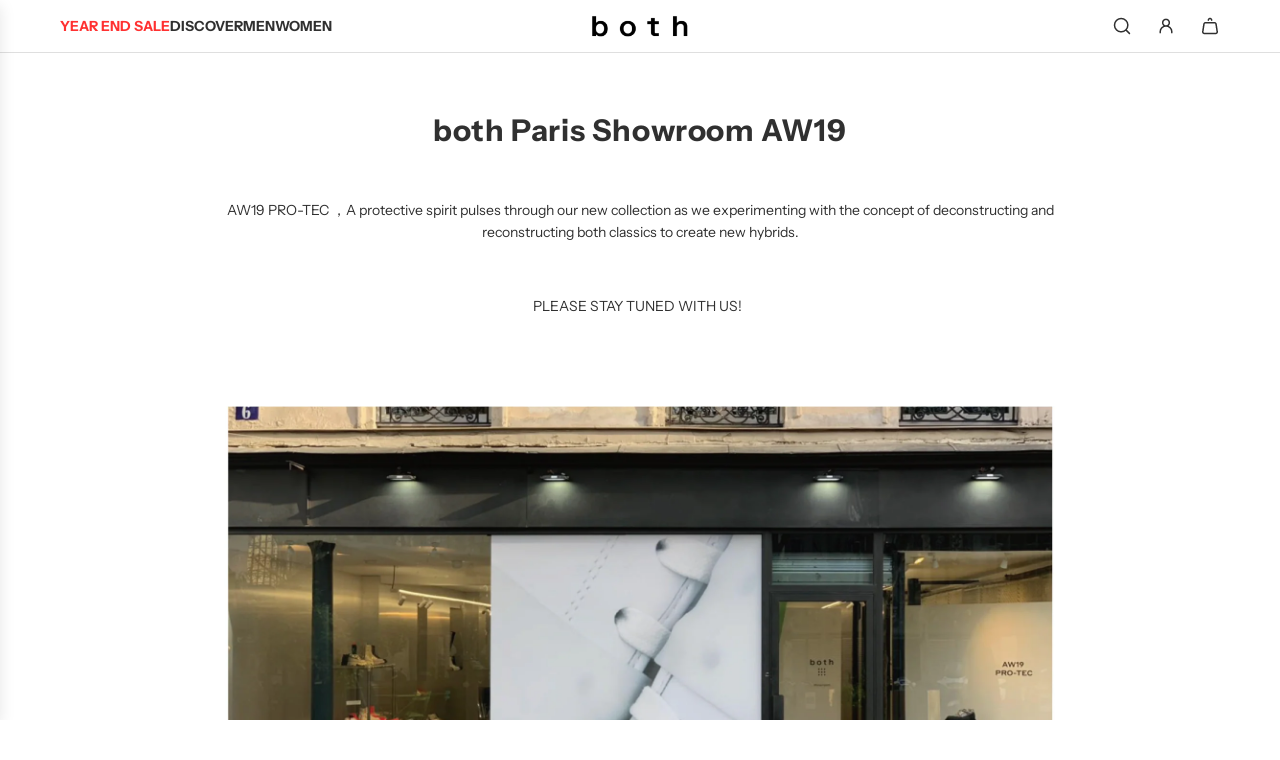

--- FILE ---
content_type: text/css
request_url: https://both.com/cdn/shop/t/72/assets/template-page.min.css?v=93845385102370254981767320763
body_size: -292
content:
.rte.grid__item--page {
	margin: 0
}

.rte.grid__item--page>:not(iframe):empty {
	display: none
}

.rte.grid__item--page>*>*>:last-child,
.rte.grid__item--page>*>*>:only-child,
.rte.grid__item--page>*>:last-child,
.rte.grid__item--page>*>:only-child,
.rte.grid__item--page>:has(>meta:only-child),
.rte.grid__item--page>:has(>script:only-child),
.rte.grid__item--page>:has(>style:only-child),
.rte.grid__item--page>:last-child>:last-child,
.rte.grid__item--page>:last-child>:last-child>:last-child,
.rte.grid__item--page>:only-child,
.rte.grid__item--page>:where(:not(meta, span)+*) {
	margin-bottom: 0 !important
}

@media screen and (min-width:768px) {
	.page-sidebar {
		padding-left: 20px
	}
}

@media screen and (max-width:767px) {
	.page-sidebar {
		margin-top: 15px
	}
}

.sidebar-section:not(:first-of-type) {
	border-top: 1px solid #e6e6e6;
	padding: 15px 0
}

.sidebar-section:not(:first-of-type):last-of-type {
	padding-bottom: 0
}

.sidebar-section:first-of-type {
	padding-bottom: 15px
}

.sidebar-section li {
	list-style: none
}

.sidebar-section li:first-of-type {
	margin-top: 0
}

.sidebar-section li:last-of-type {
	margin-bottom: 0
}

.sidebar-section h4,
.sidebar-section p {
	margin-bottom: 0
}

.sidebar-section.sidebar-image h4 {
	text-align: center;
	margin-top: 15px
}

.sidebar-text {
	-webkit-hyphens: auto;
	-moz-hyphens: auto;
	-ms-hyphens: auto;
	hyphens: auto
}

.sidebar-section li {
	margin: 10px 0
}

.sidebar-menu--level-2 {
	margin-top: 10px
}

.sidebar-menu--level-2,
.sidebar-menu--level-3 {
	margin-left: 10px;
	margin-bottom: 0
}

.sidebar-menu--level-2 li,
.sidebar-menu--level-3 li {
	font-size: .9em
}

--- FILE ---
content_type: text/css
request_url: https://both.com/cdn/shop/t/72/assets/theme.min.css?v=166263969078247205261767320767
body_size: 31844
content:
@charset "UTF-8";

.kb-enabled {
	overflow: hidden
}

@media only screen and (min-width:768px) {
	.kb-enabled>* {
		-webkit-transform: translate3d(.25rem, .12rem, .25rem) scale(1.06);
		-ms-transform: translate3d(.25rem, .12rem, .25rem) scale(1.06);
		-moz-transform: translate3d(.25rem, .12rem, .25rem) scale(1.06);
		-o-transform: translate3d(.25rem, .12rem, .25rem) scale(1.06);
		transform: translate3d(.25rem, .12rem, .25rem) scale(1.06);
		transition: 2s transform
	}
}

@media only screen and (min-width:768px) {
	.kb-enabled.in-viewport>* {
		-webkit-transform: translate3d(0, 0, 0) scale(1);
		-ms-transform: translate3d(0, 0, 0) scale(1);
		-moz-transform: translate3d(0, 0, 0) scale(1);
		-o-transform: translate3d(0, 0, 0) scale(1);
		transform: translate3d(0, 0, 0) scale(1)
	}
}

.kb-enabled.no-anim>* {
	transition: none !important
}

@media screen and (prefers-reduced-motion:reduce) {
	.kb-enabled {
		transform: none !important;
		transition: none !important
	}

	.kb-enabled.in-viewport {
		transform: none !important;
		transition: none !important
	}

	.homepage-wrapper .image-with-text-wrapper .kb-enabled .in-viewport,
	.homepage-wrapper .image-with-text-wrapper .kb-enabled .parallax,
	.homepage-wrapper .image-with-text-wrapper .kb-enabled div:not(.parallax) .img {
		transform: none !important;
		transition: none !important
	}
}

.supports-js body.page-fade {
	opacity: 0;
	transition: opacity .4s ease-in
}

.supports-js body.page-fade.loaded {
	opacity: 1
}

.supports-js body.page-fade.unloading {
	opacity: 0
}

@keyframes FadeIn {
	0% {
		opacity: 0
	}

	50% {
		opacity: .5
	}

	100% {
		opacity: 1
	}
}

.animations-disabled .fadeIn,
.animations-disabled .fadeInUp {
	animation-name: none
}

.js .animations-disabled .show-on-scroll,
.js .drawer .show-on-scroll {
	opacity: 1
}

.js .show-on-scroll {
	opacity: 0
}

.collection-wrapper .shopify-section:first-child,
.homepage-wrapper .shopify-section:first-child {
	animation-name: none
}

.spin {
	animation: spin 1s linear infinite
}

@keyframes spin {
	from {
		transform: rotate(0)
	}

	to {
		transform: rotate(360deg)
	}
}

.btn-wrapper-default {
	display: flex;
	flex-wrap: wrap;
	row-gap: 10px;
	column-gap: calc(var(--grid-spacing) * .75)
}

@media screen and (min-width:481px) {
	.btn-wrapper-default {
		column-gap: var(--grid-spacing)
	}
}

.btn-wrapper-default .btn {
	word-wrap: break-word
}

.text-link,
a {
	color: var(--link-color);
	text-decoration: none;
	background: 0 0
}

button {
	overflow: visible
}

button[disabled],
html input[disabled] {
	cursor: default
}

.btn,
.shopify-payment-button__button.shopify-payment-button__button--unbranded {
	-webkit-user-select: none;
	-moz-user-select: none;
	-ms-user-select: none;
	user-select: none;
	display: inline-block;
	padding: 10px calc(15px + 20px);
	width: auto;
	margin: 0;
	position: relative;
	overflow: hidden;
	text-decoration: none;
	text-align: center;
	vertical-align: middle;
	line-height: 1.6;
	cursor: pointer;
	border: 0;
	-webkit-appearance: none;
	-moz-appearance: none;
	border-radius: var(--alt-btn-border-radius);
	background-color: var(--primary-btn-bg-color);
	color: var(--primary-btn-text-color);
	font-family: var(--button-font-stack);
	font-weight: var(--button-font-weight);
	font-style: var(--button-font-style);
	text-transform: var(--button-text-case);
	font-size: var(--button-font-size-px);
	letter-spacing: var(--button-text-spacing-px)
}

.btn.btn--secondary,
.shopify-payment-button__button.shopify-payment-button__button--unbranded.btn--secondary {
	background: 0 0;
	color: var(--primary-btn-bg-color);
	border: 1px solid var(--primary-btn-bg-color)
}

.btn.disabled,
.btn.swiper-button-disabled,
.btn:disabled,
.shopify-payment-button__button.shopify-payment-button__button--unbranded.disabled,
.shopify-payment-button__button.shopify-payment-button__button--unbranded.swiper-button-disabled,
.shopify-payment-button__button.shopify-payment-button__button--unbranded:disabled {
	opacity: .5;
	cursor: default
}

.btn--underlined {
	--link-color: var(--primary-btn-bg-color);
	--link-border-color: var(--primary-btn-bg-color-opacity50);
	color: var(--primary-btn-bg-color);
	border: 0
}

.btn--underlined.disabled,
.btn--underlined:disabled {
	opacity: .5;
	cursor: default
}

.btn--underlined:has(svg:not(.btn--underlined-with-icon__icon)) {
	background: 0 0 !important
}

.btn--underlined-with-icon {
	display: inline-flex !important;
	align-items: baseline;
	gap: 5px;
	white-space: nowrap
}

.btn--underlined-with-icon svg {
	transform: translateY(1.5px)
}

.btn--full {
	width: 100%
}

.text-link {
	display: inline;
	border: 0 none;
	background: 0 0;
	padding: 0;
	margin: 0
}

.article-comment--btn,
.cart--button-checkout,
.cart--button-update,
.customer-account-cancel,
.newsletter-footer .footer-email-submit {
	margin-top: 15px
}

product-form .paymentButtonsWrapper .shopify-payment-button__button.shopify-payment-button__button--unbranded:hover {
	color: var(--primary-btn-text-color) !important;
	background-color: var(--primary-btn-bg-color) !important
}

product-form .paymentButtonsWrapper .shopify-payment-button__button.shopify-payment-button__button--unbranded.disabled,
product-form .paymentButtonsWrapper .shopify-payment-button__button.shopify-payment-button__button--unbranded:disabled,
product-form .paymentButtonsWrapper .shopify-payment-button__button.shopify-payment-button__button--unbranded[aria-disabled=true] {
	opacity: .5 !important
}

.shopify-challenge__container .shopify-challenge__button {
	margin: 20px auto !important
}

.shopify-payment-button {
	display: block;
	width: 100%
}

.product--add-to-cart-button {
	display: flex;
	align-items: center;
	justify-content: center;
	position: relative
}

.product--add-to-cart-button svg.spin {
	position: absolute;
	top: calc(50% - .8em);
	left: calc(50% - .8em);
	transform: translateX(-50%, -50%)
}

.product--add-to-cart-button,
.shopify-product-form .shopify-payment-button__button--unbranded {
	min-height: 44px;
	width: 100%
}

.shopify-product-form .shopify-payment-button__button--branded {
	border-radius: var(--alt-btn-border-radius)
}

.shopify-product-form .shopify-payment-button__button--hidden {
	opacity: .5;
	cursor: default
}

.shopify-product-form .shopify-payment-button__button--unbranded+.shopify-payment-button__button--hidden {
	display: none
}

.shopify-product-form .shopify-payment-button__more-options {
	font-size: var(--button-font-size-px);
	width: 70%;
	margin: 15px auto 0;
	color: var(--link-color)
}

@media screen and (max-width:480px) {

	.paymentButtonsWrapper .product--add-to-cart-button,
	.paymentButtonsWrapper .shopify-payment-button {
		width: 100%;
		max-width: 300px
	}
}

@media screen and (min-width:481px) {
	.paymentButtonsWrapper {
		display: flex;
		align-items: flex-start;
		flex-direction: column
	}

	.drawer .paymentButtonsWrapper .product--add-to-cart-button,
	.drawer .paymentButtonsWrapper .shopify-payment-button {
		max-width: 100%
	}

	.paymentButtonsWrapper .product--add-to-cart-button,
	.paymentButtonsWrapper .shopify-payment-button {
		flex-grow: 1
	}
}

shopify-accelerated-checkout,
shopify-accelerated-checkout-cart {
	--shopify-accelerated-checkout-button-border-radius: var(--alt-btn-border-radius, 0);
	--shopify-accelerated-checkout-button-block-size: 44px
}

body .section--testimonials-wrapper a {
	color: var(--text-color)
}

body .color-scheme--white .events-layout--grid .event-item--date {
	background: var(--color-primary-background)
}

body .color-scheme--white {
	--color-scheme-text-color: var(--text-color);
	--color-scheme-text-color-transparent10: var(--text-color-transparent10);
	--color-scheme-text-color-transparent40: var(--text-color-transparent40);
	--color-scheme-text-color-transparent50: var(--text-color-transparent50);
	--color-scheme-background-color: var(--body-color);
	--color-scheme-background-rgb: var(--color-primary-background-rgb);
	--color-scheme-border-color: var(--text-color-transparent25);
	background: var(--body-color);
	color: var(--text-color)
}

body .color-scheme--white .inline-icon--wrapper,
body .color-scheme--white .standalone-icon--wrapper,
body .color-scheme--white input,
body .color-scheme--white input::placeholder {
	color: var(--text-color)
}

body .color-scheme--white a:not(.btn):not(.standalone-icon--wrapper):not(.btn--underlined):not(.animated-link--item--nested) {
	color: var(--link-color)
}

body .color-scheme--white.product-section .shopify-payment-button__button--unbranded {
	background-color: var(--primary-btn-bg-color);
	color: var(--primary-btn-text-color)
}

body .color-scheme--light {
	--color-scheme-text-color: var(--color-scheme-light-text);
	--color-scheme-text-color-transparent10: var(--color-scheme-light-text-transparent10);
	--color-scheme-text-color-transparent40: var(--color-scheme-light-text-transparent40);
	--color-scheme-text-color-transparent50: var(--color-scheme-light-text-transparent50);
	--color-scheme-background-color: var(--color-scheme-light-background);
	--color-scheme-background-rgb: var(--color-scheme-light-background-rgb);
	--color-scheme-border-color: var(--color-scheme-light-text-transparent25);
	--border-color: var(--color-scheme-light-text-transparent25);
	--body-color-transparent50: var(--color-scheme-light-background-transparent50);
	--body-color-transparent40: var(--color-scheme-light-background-transparent40);
	--body-color: var(--color-scheme-light-background);
	--text-color: var(--color-scheme-light-text);
	background-color: var(--color-scheme-light-background);
	color: var(--color-scheme-light-text)
}

body .color-scheme--light .inline-icon--wrapper,
body .color-scheme--light .standalone-icon--wrapper,
body .color-scheme--light input,
body .color-scheme--light input::placeholder {
	color: var(--color-scheme-light-text)
}

body .color-scheme--light .product-grid--price .money.price-line-through.sale-price+.money,
body .color-scheme--light .product-grid--price .money.sale-price+.money,
body .color-scheme--light a:not(.btn):not(.btn--underlined):not(.animated-link--item--nested) {
	color: var(--color-scheme-light-text)
}

body .color-scheme--light .recently-viewed-products .reviews-star-rating.has-rating svg path {
	fill: var(--color-scheme-light-text);
	stroke: var(--color-scheme-light-text)
}

body .color-scheme--light .recently-viewed-products .reviews-star-rating.no-rating svg path {
	fill: none;
	opacity: .15;
	stroke: var(--color-scheme-light-text)
}

body .color-scheme--light.product-section .shopify-payment-button__button--unbranded {
	background-color: var(--color-scheme-light-text);
	color: var(--color-scheme-light-background)
}

body .image-with-text-wrapper .color-scheme--light .homepage-featured-content-box {
	color: var(--color-scheme-light-text);
	background: var(--color-scheme-light-background)
}

body .map-section-wrapper .color-scheme--light .homepage-map-content-box {
	color: var(--color-scheme-light-text);
	background: var(--color-scheme-light-background)
}

body .color-scheme--light .text-slideshow__pagination-btn span {
	background-color: var(--color-scheme-light-text)
}

body .color-scheme--light .events-layout--grid .event-item--date {
	background: var(--color-scheme-light-background)
}

body .color-scheme--accent {
	--color-scheme-text-color: var(--color-scheme-feature-text);
	--color-scheme-text-color-transparent10: var(--color-scheme-feature-text-transparent10);
	--color-scheme-text-color-transparent40: var(--color-scheme-feature-text-transparent40);
	--color-scheme-text-color-transparent50: var(--color-scheme-feature-text-transparent50);
	--color-scheme-background-color: var(--color-scheme-feature-background);
	--color-scheme-background-rgb: var(--color-scheme-feature-background-rgb);
	--color-scheme-border-color: var(--color-scheme-feature-text-transparent25);
	--border-color: var(--color-scheme-feature-text-transparent25);
	--body-color-transparent50: var(--color-scheme-feature-background-transparent50);
	--body-color-transparent40: var(--color-scheme-feature-background-transparent40);
	--body-color: var(--color-scheme-feature-background);
	--text-color: var(--color-scheme-feature-text);
	background: var(--color-scheme-feature-background);
	color: var(--color-scheme-feature-text)
}

body .color-scheme--accent .inline-icon--wrapper,
body .color-scheme--accent .standalone-icon--wrapper,
body .color-scheme--accent input,
body .color-scheme--accent input::placeholder {
	color: var(--color-scheme-feature-text)
}

body .color-scheme--accent .product-grid--price .money.price-line-through.sale-price+.money,
body .color-scheme--accent .product-grid--price .money.sale-price+.money,
body .color-scheme--accent a:not(.btn):not(.btn--underlined):not(.animated-link--item--nested) {
	color: var(--color-scheme-feature-text)
}

body .color-scheme--accent .recently-viewed-products .reviews-star-rating.has-rating svg path {
	fill: var(--color-scheme-feature-text);
	stroke: var(--color-scheme-feature-text)
}

body .color-scheme--accent .recently-viewed-products .reviews-star-rating.no-rating svg path {
	fill: none;
	opacity: .15;
	stroke: var(--color-scheme-feature-text)
}

body .color-scheme--accent.product-section .shopify-payment-button__button--unbranded {
	background-color: var(--color-scheme-feature-text);
	color: var(--color-scheme-feature-background)
}

body .image-with-text-wrapper .color-scheme--accent .homepage-featured-content-box {
	color: var(--color-scheme-feature-text);
	background: var(--color-scheme-feature-background)
}

body .map-section-wrapper .color-scheme--accent .homepage-map-content-box {
	color: var(--color-scheme-feature-text);
	background: var(--color-scheme-feature-background)
}

body .color-scheme--accent .text-slideshow__pagination-btn span {
	background-color: var(--color-scheme-feature-text)
}

body .color-scheme--accent .events-layout--grid .event-item--date {
	background: var(--color-scheme-feature-background)
}

body .color-scheme--dark {
	--color-scheme-text-color: var(--color-scheme-dark-text);
	--color-scheme-text-color-transparent10: var(--color-scheme-dark-text-transparent10);
	--color-scheme-text-color-transparent40: var(--color-scheme-dark-text-transparent40);
	--color-scheme-text-color-transparent50: var(--color-scheme-dark-text-transparent50);
	--color-scheme-background-color: var(--color-scheme-dark-background);
	--color-scheme-background-rgb: var(--color-scheme-dark-background-rgb);
	--color-scheme-border-color: var(--color-scheme-dark-text-transparent25);
	--border-color: var(--color-scheme-dark-text-transparent25);
	--body-color-transparent50: var(--color-scheme-dark-background-transparent50);
	--body-color-transparent40: var(--color-scheme-dark-background-transparent40);
	--body-color: var(--color-scheme-dark-background);
	--text-color: var(--color-scheme-dark-text);
	background: var(--color-scheme-dark-background);
	color: var(--color-scheme-dark-text)
}

body .color-scheme--dark .inline-icon--wrapper,
body .color-scheme--dark .standalone-icon--wrapper,
body .color-scheme--dark input,
body .color-scheme--dark input::placeholder {
	color: var(--color-scheme-dark-text)
}

body .color-scheme--dark .product-grid--price .money.price-line-through.sale-price+.money,
body .color-scheme--dark .product-grid--price .money.sale-price+.money,
body .color-scheme--dark a:not(.btn):not(.btn--underlined):not(.animated-link--item--nested) {
	color: var(--color-scheme-dark-text)
}

body .color-scheme--dark .recently-viewed-products .reviews-star-rating.has-rating svg path {
	fill: var(--color-scheme-dark-text);
	stroke: var(--color-scheme-dark-text)
}

body .color-scheme--dark .recently-viewed-products .reviews-star-rating.no-rating svg path {
	fill: none;
	opacity: .15;
	stroke: var(--color-scheme-dark-text)
}

body .color-scheme--dark.product-section .shopify-payment-button__button--unbranded {
	background-color: var(--color-scheme-dark-text);
	color: var(--color-scheme-dark-background)
}

body .image-with-text-wrapper .color-scheme--dark .homepage-featured-content-box {
	color: var(--color-scheme-dark-text);
	background: var(--color-scheme-dark-background)
}

body .map-section-wrapper .color-scheme--dark .homepage-map-content-box {
	color: var(--color-scheme-dark-text);
	background: var(--color-scheme-dark-background)
}

body .color-scheme--dark .text-slideshow__pagination-btn span {
	background-color: var(--color-scheme-dark-text)
}

body .color-scheme--dark .events-layout--grid .event-item--date {
	background: var(--color-scheme-dark-background)
}

article,
aside,
details,
figcaption,
figure,
footer,
header,
hgroup,
main,
nav,
section,
summary {
	display: block
}

details>summary {
	list-style: none;
	cursor: pointer
}

details>summary::-webkit-details-marker {
	display: none
}

audio,
canvas,
progress,
video {
	display: inline-block;
	vertical-align: baseline
}

:focus,
:focus-visible {
	outline-offset: -1px
}

.using-mouse :focus,
.using-mouse :focus-visible,
body:not(.using-keyboard):not(.using-mouse) :focus {
	outline: 0
}

.using-keyboard input:focus+*+.custom-input,
.using-keyboard input:focus+.custom-input,
.using-keyboard input:focus+label,
.using-keyboard label.wrap-focus:focus-within {
	outline: 1px auto -webkit-focus-ring-color
}

.hide {
	display: none !important
}

.hidden {
	display: none
}

@media only screen and (max-width:767px) {
	.small-hide {
		display: none !important
	}
}

@media only screen and (min-width:768px) {
	.large-hide {
		display: none !important
	}
}

.placeholder-noblocks {
	text-align: center
}

.clearfix:after {
	content: "";
	display: table;
	clear: both
}

.nav .ul:after,
.nav .ul:before {
	content: " ";
	display: table
}

.nav .ul:after {
	clear: both
}

.icon {
	display: inline-block;
	height: auto;
	vertical-align: middle;
	width: auto
}

.icon--placeholder {
	background-color: rgba(120, 129, 136, .1);
	border: 1px solid rgba(120, 129, 136, .2);
	fill: rgba(120, 129, 136, .35);
	height: 100%;
	max-height: 100%;
	max-width: 100%;
	width: 100%
}

.icon--placeholder path {
	transform: scale(1);
	transform-origin: center
}

.homepage-collection-grid-inner .icon--placeholder {
	max-height: 50vh
}

.homepage-collection-grid-inner .icon--placeholder path {
	transform: scale(1);
	transform-origin: center
}

.richtext-block .h1,
.richtext-block .h2,
.richtext-block .h3,
.richtext-block .h4,
.richtext-block .h5,
.richtext-block .h6,
.richtext-block h1,
.richtext-block h2,
.richtext-block h3,
.richtext-block h4,
.richtext-block h5,
.richtext-block h6,
.richtext-block p {
	margin-bottom: 0
}

html.js .no-js {
	display: none !important
}

html.no-js .js {
	display: none !important
}

.no-js.disclaimer {
	text-align: center;
	padding: 15px 15px 0
}

html.no-js .no-js-show {
	display: block !important
}

[tabindex="-1"]:focus {
	outline: 0
}

.wrapper {
	padding: 0
}

.wrapper:after {
	content: "";
	display: table;
	clear: both
}

.wrapper-padded {
	position: relative;
	max-width: 1660px;
	margin: 0 auto;
	padding: 0 15px
}

@media screen and (min-width:481px) {
	.wrapper-padded {
		padding: 0 30px
	}
}

.centered {
	margin: 0 auto
}

.main-content {
	display: block
}

.template-index .main-content {
	padding-top: 0;
	padding-bottom: 0
}

svg.icon.icon--placeholder {
	background: #969696;
	fill: #5d5d5d;
	border: 1px solid #858585
}

svg.icon.icon--placeholder.icon--placeholder--subdued {
	fill: rgba(93, 93, 93, .3019607843)
}

@media screen and (min-width:768px) {
	svg.icon.icon--placeholder.icon--placeholder--subdued-desktop {
		fill: rgba(93, 93, 93, .3019607843)
	}
}

@media screen and (max-width:767px) {
	svg.icon.icon--placeholder.icon--placeholder--subdued-mobile {
		fill: rgba(93, 93, 93, .3019607843)
	}
}

.width-full {
	width: 100%
}

.flex {
	display: flex
}

.flex-full {
	display: flex;
	width: 100%
}

.flex-center {
	display: flex;
	justify-content: center;
	align-items: center
}

.flex-grid {
	gap: 20px;
	display: flex;
	flex-wrap: wrap;
	width: 100%
}

@media screen and (min-width:768px) {
	.flex-grid .flex-grid__item.large--one-half {
		width: calc(50% - 10px)
	}

	.flex-grid .flex-grid__item.large--one-quarter {
		width: calc(25% - 10px)
	}

	.flex-grid .flex-grid__item.large--three-quarters {
		width: calc(75% - 10px)
	}
}

.border-none {
	border: 0 !important
}

.padding-none {
	padding: 0 !important
}

.m-0-auto {
	margin: 0 auto
}

.text-truncate--line {
	display: -webkit-box;
	line-clamp: var(--text-line-clamp);
	-webkit-line-clamp: var(--text-line-clamp);
	-webkit-box-orient: vertical;
	overflow: hidden;
	text-overflow: ellipsis
}

.touch-target {
	cursor: pointer;
	position: relative;
	z-index: 1
}

.touch-target:after {
	content: "";
	display: block;
	position: absolute;
	top: 50%;
	left: 50%;
	z-index: -1;
	width: 44px;
	height: 44px;
	transform: translate(-50%, -50%)
}

.wrapper-spacing--h {
	padding-left: 60px;
	padding-right: 60px
}

@media (max-width:767px) {
	.wrapper-spacing--h {
		padding-left: 15px;
		padding-right: 15px
	}
}

.width--content {
	max-width: 1600px;
	margin-left: auto;
	margin-right: auto
}

.width--narrow {
	max-width: 920px;
	margin-left: auto;
	margin-right: auto
}

.width--small {
	max-width: 600px;
	margin-left: auto;
	margin-right: auto
}

.width--modal {
	max-width: 1200px;
	margin-left: auto;
	margin-right: auto
}

@media (min-width:768px) and (max-width:1199px) {
	.width--modal {
		max-width: calc(100% - 120px)
	}
}

.wrapper-spacing--v--template {
	padding-top: 15px;
	padding-bottom: 15px
}

@media screen and (min-width:768px) {
	.wrapper-spacing--v--template {
		padding-top: 60px;
		padding-bottom: 60px
	}
}

.caption-padding {
	padding: 20px
}

@media screen and (max-width:767px) {
	.caption-padding {
		padding: 15px
	}
}

.theme-img,
[data-media-poster] {
	border: 0 none;
	width: 100%;
	height: auto
}

svg:not(:root) {
	overflow: hidden
}

.theme-img,
[data-media-poster],
iframe {
	max-width: 100%
}

.video-wrapper {
	position: relative;
	overflow: hidden;
	max-width: 100%;
	padding-bottom: 56.25%;
	height: 0;
	height: auto
}

.video-wrapper iframe {
	position: absolute;
	top: 0;
	left: 0;
	width: 100%;
	height: 100%
}

.aspect-ratio:not(.quick-view-media) .grid-view-item--placeholder,
.aspect-ratio:not(.quick-view-media) .responsive-image-wrapper {
	position: absolute !important;
	height: 100%;
	width: 100%
}

.responsive-image-wrapper {
	display: flex;
	align-items: center;
	justify-content: center
}

ol,
ul {
	margin: 0 0 15px 20px;
	padding: 0
}

ol li,
ul li {
	list-style-position: inside
}

ol li>div,
ul li>div {
	display: inline-block
}

ol {
	list-style: decimal
}

ol ol,
ol ul,
ul ol,
ul ul {
	margin: 4px 0 5px 20px
}

li {
	margin-bottom: .25em
}

ul.square {
	list-style: square outside
}

ul.disc {
	list-style: disc outside
}

ol.alpha {
	list-style: lower-alpha outside
}

.no-bullets {
	list-style: none outside;
	margin-left: 0
}

.inline-list {
	margin-left: 0
}

.inline-list li {
	display: inline-block;
	margin-bottom: 0
}

.button-unstyled {
	display: flex;
	appearance: none;
	background: 0 0;
	border: 0;
	color: inherit;
	cursor: pointer;
	font: inherit;
	margin: 0;
	padding: 0
}

@keyframes shineAgain {
	100% {
		left: -200%
	}
}

.btn-colors-primary {
	background-color: var(--primary-btn-bg-color);
	color: var(--primary-btn-text-color)
}

.btn-hover-default:after,
.btn:not(:disabled):not(.standalone-icon--wrapper):not(.swiper-button-disabled):not(.disabled):not(.btn--secondary):after,
.shopify-payment-button__button.shopify-payment-button__button--unbranded:not(.disabled):not(:disabled):after,
button.pswp__button:after {
	background-image: linear-gradient(90deg, transparent, hsla(0, 0%, 100%, .25), transparent);
	content: "";
	height: 100%;
	left: 150%;
	position: absolute;
	top: 0;
	transform: skew(-20deg);
	width: 200%
}

.btn-hover-default:hover:after,
.btn:not(:disabled):not(.standalone-icon--wrapper):not(.swiper-button-disabled):not(.disabled):not(.btn--secondary):hover:after,
.shopify-payment-button__button.shopify-payment-button__button--unbranded:not(.disabled):not(:disabled):hover:after,
button.pswp__button:hover:after {
	animation: shineAgain .75s cubic-bezier(.01, .56, 1, 1)
}

.btn-hover-default-inner span:after,
.quick-add-button-mobile span:after,
.quick-add-button-onboarding-mobile span:after,
.quick-add-button-variants-mobile span:after {
	background-image: linear-gradient(90deg, transparent, hsla(0, 0%, 100%, .25), transparent);
	content: "";
	height: 100%;
	left: 150%;
	position: absolute;
	top: 0;
	transform: skew(-20deg);
	width: 200%
}

.btn-hover-default-inner span:hover:after,
.quick-add-button-mobile span:hover:after,
.quick-add-button-onboarding-mobile span:hover:after,
.quick-add-button-variants-mobile span:hover:after {
	animation: shineAgain .75s cubic-bezier(.01, .56, 1, 1)
}

.round-icon-btn-sm,
button.pswp__button {
	display: flex;
	align-items: center;
	justify-content: center;
	line-height: normal;
	transition: all .15s ease-in-out 0s;
	padding: 0;
	border-radius: 50%;
	margin: 5px;
	position: relative;
	overflow: hidden;
	z-index: 10
}

.round-icon-btn-sm svg,
.round-icon-btn-sm svg.pswp__icn,
button.pswp__button svg,
button.pswp__button svg.pswp__icn {
	width: var(--inline-icon-size);
	height: var(--inline-icon-size);
	vertical-align: middle;
	display: inline-block;
	margin: 8px
}

.round-icon-btn-lg {
	display: block;
	position: absolute;
	overflow: hidden;
	border: 0;
	top: 50%;
	left: 50%;
	padding: 0;
	transform: translate3d(-50%, -50%, 0);
	z-index: 1;
	border-radius: 50%
}

.round-icon-btn-lg svg {
	width: 20px;
	height: 20px;
	vertical-align: middle;
	display: inline-block;
	margin: 20px
}

.standalone-icon--wrapper {
	color: currentColor
}

.standalone-icon--wrapper:not(.icon-no-padding) {
	min-width: 44px;
	min-height: 44px;
	padding: 12px !important
}

.standalone-icon--wrapper:active,
.standalone-icon--wrapper:hover,
.standalone-icon--wrapper:visited {
	background-color: unset
}

.standalone-icon--wrapper .pswp__icn,
.standalone-icon--wrapper svg {
	min-width: 20px;
	min-height: 20px;
	width: 20px;
	height: 20px;
	display: inline-block;
	margin: 0
}

.standalone-icon--wrapper:disabled .pswp__icn,
.standalone-icon--wrapper:disabled svg {
	opacity: .5;
	cursor: default
}

.inline-icon--wrapper {
	display: flex;
	align-items: center;
	color: currentColor
}

.inline-icon--wrapper svg {
	min-width: var(--inline-icon-size);
	min-height: var(--inline-icon-size);
	max-width: var(--inline-icon-size);
	max-height: var(--inline-icon-size);
	width: var(--inline-icon-size);
	height: var(--inline-icon-size);
	display: inline-block;
	margin: 0
}

.inline-icon--wrapper.icon--right svg {
	margin-left: 10px
}

.inline-icon--wrapper.icon--left svg {
	margin-right: 10px
}

.inline-icon--wrapper.dropdown-icon {
	display: flex;
	align-items: center
}

.inline-icon--wrapper.dropdown-icon svg {
	margin-left: 10px;
	margin-right: 10px
}

.loading-state-icon {
	display: flex;
	position: absolute;
	top: 50%;
	left: 50%;
	transform: translate3d(-50%, -50%, 0)
}

@media screen and (max-width:767px) {
	.loading-state-icon.search-loading {
		top: unset;
		transform: translate3d(-50%, 0, 0)
	}
}

.shopify-policy__container a,
.text-link-animated .btn--underlined,
.text-link-animated a:not(.standalone-icon--wrapper) {
	display: inline;
	text-decoration: none;
	position: relative;
	background: linear-gradient(to top, var(--link-border-color) 0, var(--link-border-color) 0), linear-gradient(to top, currentColor 0, currentColor 0);
	background-size: 100% 1px, 0 1px;
	background-position: 100% 100%, 0 100%;
	background-repeat: no-repeat;
	transition-property: background-size;
	transition-timing-function: ease;
	transition-duration: .25s
}

.shopify-policy__container a:focus,
.shopify-policy__container a:hover,
.text-link-animated .btn--underlined:focus,
.text-link-animated .btn--underlined:hover,
.text-link-animated a:not(.standalone-icon--wrapper):focus,
.text-link-animated a:not(.standalone-icon--wrapper):hover {
	background-size: 0 1px, 100% 1px
}

.text-link-animated a:not(.standalone-icon--wrapper):before {
	background: var(--link-border-color)
}

.text-inline-link-animated a {
	display: inline;
	text-decoration: none;
	position: relative;
	background: linear-gradient(to top, var(--text-color-transparent25) 0, var(--text-color-transparent25) 0), linear-gradient(to top, currentColor 0, currentColor 0);
	background-size: 100% 1px, 0 1px;
	background-position: 100% 100%, 0 100%;
	background-repeat: no-repeat;
	transition-property: background-size;
	transition-timing-function: ease;
	transition-duration: .25s
}

.text-inline-link-animated a:focus,
.text-inline-link-animated a:hover {
	background-size: 0 1px, 100% 1px
}

#password-wrapper--main .text-link-animated a:not(.standalone-icon--wrapper),
.password--container .password--store-owner-links.text-link-animated a {
	background: linear-gradient(to top, var(--color-scheme-text-color-transparent50) 0, var(--color-scheme-text-color-transparent50) 0), linear-gradient(to top, currentColor 0, currentColor 0);
	background-size: 100% 1px, 0 1px;
	background-position: 100% 100%, 0 100%;
	background-repeat: no-repeat
}

#password-wrapper--main .text-link-animated a:not(.standalone-icon--wrapper):before,
.password--container .password--store-owner-links.text-link-animated a:before {
	background: var(--color-scheme-text-color-transparent50)
}

#password-wrapper--main .text-link-animated a:not(.standalone-icon--wrapper):focus,
#password-wrapper--main .text-link-animated a:not(.standalone-icon--wrapper):hover,
.password--container .password--store-owner-links.text-link-animated a:focus,
.password--container .password--store-owner-links.text-link-animated a:hover {
	background-size: 0 1px, 100% 1px
}

#password-wrapper--main footer#password--footer.text-link-animated a:not(.standalone-icon--wrapper) {
	background: linear-gradient(to top, var(--password-main-border-color) 0, var(--password-main-border-color) 0), linear-gradient(to top, currentColor 0, currentColor 0);
	background-size: 100% 1px, 0 1px;
	background-position: 100% 100%, 0 100%;
	background-repeat: no-repeat
}

#password-wrapper--main footer#password--footer.text-link-animated a:not(.standalone-icon--wrapper):focus,
#password-wrapper--main footer#password--footer.text-link-animated a:not(.standalone-icon--wrapper):hover {
	background-size: 0 1px, 100% 1px
}

#password-wrapper--main footer#password--footer.text-link-animated a:not(.standalone-icon--wrapper):before {
	background: var(--password-main-border-color)
}

.color-scheme--accent .nav-link-animated a:not(.standalone-icon--wrapper) span.animated-underline,
.color-scheme--dark .nav-link-animated a:not(.standalone-icon--wrapper) span.animated-underline,
.color-scheme--light .nav-link-animated a:not(.standalone-icon--wrapper) span.animated-underline {
	background-color: transparent;
	background-image: linear-gradient(to top, var(--color-scheme-text-color) 0, var(--color-scheme-text-color) 0), linear-gradient(to top, transparent 0, transparent 0);
	background-repeat: no-repeat;
	background-position: left bottom, left bottom;
	background-size: 0 1px, 100% 1px;
	transition-property: background-size;
	transition-timing-function: ease;
	transition-duration: .25s
}

.color-scheme--accent .nav-link-animated a:not(.standalone-icon--wrapper):hover span,
.color-scheme--dark .nav-link-animated a:not(.standalone-icon--wrapper):hover span,
.color-scheme--light .nav-link-animated a:not(.standalone-icon--wrapper):hover span {
	background-position: left bottom, left bottom;
	background-size: 100% 1px, 100% 1px
}

.color-scheme--accent .text-link-animated a:not(.standalone-icon--wrapper):not(.btn--underlined),
.color-scheme--dark .text-link-animated a:not(.standalone-icon--wrapper):not(.btn--underlined),
.color-scheme--light .text-link-animated a:not(.standalone-icon--wrapper):not(.btn--underlined) {
	background: linear-gradient(to top, var(--color-scheme-text-color-transparent50) 0, var(--color-scheme-text-color-transparent50) 0), linear-gradient(to top, var(--color-scheme-text-color) 0, var(--color-scheme-text-color) 0);
	background-size: 100% 1px, 0 1px;
	background-position: 100% 100%, 0 100%;
	background-repeat: no-repeat
}

.color-scheme--accent .text-link-animated a:not(.standalone-icon--wrapper):not(.btn--underlined):focus,
.color-scheme--accent .text-link-animated a:not(.standalone-icon--wrapper):not(.btn--underlined):hover,
.color-scheme--dark .text-link-animated a:not(.standalone-icon--wrapper):not(.btn--underlined):focus,
.color-scheme--dark .text-link-animated a:not(.standalone-icon--wrapper):not(.btn--underlined):hover,
.color-scheme--light .text-link-animated a:not(.standalone-icon--wrapper):not(.btn--underlined):focus,
.color-scheme--light .text-link-animated a:not(.standalone-icon--wrapper):not(.btn--underlined):hover {
	background-size: 0 1px, 100% 1px
}

.text-link-animated-custom-color a:not(.standalone-icon--wrapper) {
	display: inline;
	text-decoration: none;
	position: relative;
	background: linear-gradient(to top, var(--custom-text-color-transparent50) 0, var(--custom-text-color-transparent50) 0), linear-gradient(to top, var(--custom-text-color) 0, var(--custom-text-color) 0);
	background-size: 100% 1px, 0 1px;
	background-position: 100% 100%, 0 100%;
	background-repeat: no-repeat;
	transition-property: background-size;
	transition-timing-function: ease;
	transition-duration: .25s
}

.text-link-animated-custom-color a:not(.standalone-icon--wrapper):focus,
.text-link-animated-custom-color a:not(.standalone-icon--wrapper):hover {
	background-size: 0 1px, 100% 1px
}

@media only screen and (min-width:768px) {

	.nav-link-animated--custom .animated-link--item,
	.product__meta--vendor.nav-link-animated a,
	.register-link--wrapper a {
		background-color: transparent !important;
		background-image: linear-gradient(to top, currentColor 0, currentColor 0), linear-gradient(to top, transparent 0, transparent 0);
		background-repeat: no-repeat;
		background-position: left bottom, left bottom;
		background-size: 0 1px, 100% 1px;
		transition-property: background-size;
		transition-timing-function: ease;
		transition-duration: .25s
	}

	.overlay-header-wrapper .nav-link-animated--custom .animated-link--item,
	.overlay-header-wrapper .product__meta--vendor.nav-link-animated a,
	.overlay-header-wrapper .register-link--wrapper a {
		transition-property: background-size, color !important
	}

	.nav-link-animated--custom .animated-link--item:focus,
	.nav-link-animated--custom .animated-link--item:hover,
	.product__meta--vendor.nav-link-animated a:focus,
	.product__meta--vendor.nav-link-animated a:hover,
	.register-link--wrapper a:focus,
	.register-link--wrapper a:hover {
		background-position: left bottom, left bottom;
		background-size: 100% 1px, 100% 1px
	}

	.nav-link-animated--custom .animated-link--item--nested span.animated-underline {
		background-color: transparent !important;
		background-image: linear-gradient(to top, currentColor 0, currentColor 0), linear-gradient(to top, transparent 0, transparent 0);
		background-repeat: no-repeat;
		background-position: left bottom, left bottom;
		background-size: 0 1px, 100% 1px;
		transition-property: background-size;
		transition-timing-function: ease;
		transition-duration: .25s
	}

	.nav-link-animated--custom .animated-link--item--nested:focus span.animated-underline,
	.nav-link-animated--custom .animated-link--item--nested:hover span.animated-underline {
		background-position: left bottom, left bottom;
		background-size: 100% 1px, 100% 1px
	}

	.nav-link-animated a span.animated-underline,
	header localization-form.nav-link-animated button span.animated-underline {
		background-color: transparent;
		background-image: linear-gradient(to top, var(--nav-text-hover) 0, var(--nav-text-hover) 0), linear-gradient(to top, transparent 0, transparent 0);
		background-repeat: no-repeat;
		background-position: left bottom, left bottom;
		background-size: 0 1px, 100% 1px;
		transition-property: background-size;
		transition-timing-function: ease;
		transition-duration: .25s
	}

	.nav-link-animated a:hover span,
	header localization-form.nav-link-animated button:hover span {
		background-position: left bottom, left bottom;
		background-size: 100% 1px, 100% 1px
	}

	.using-keyboard .nav-link-animated a:focus span.animated-underline,
	.using-keyboard header localization-form.nav-link-animated button:focus span.animated-underline {
		background-position: left bottom, left bottom;
		background-size: 100% 1px, 100% 1px
	}

	.first-level-dropdown>.site-nav__link>.site-nav--link-wrapper>span.animated-underline,
	.top-links--icon-links.nav-link-animated span.animated-underline,
	header localization-form.nav-link-animated button span.animated-underline {
		padding-bottom: 4px
	}

	.top-links--icon-links.nav-link-animated a span.animated-underline {
		display: flex;
		align-items: center
	}

	header localization-form.nav-link-animated button {
		display: inline
	}
}

table {
	width: 100%;
	border-collapse: collapse;
	border-spacing: 0
}

table.full {
	width: 100%;
	margin-bottom: 1em
}

.table-wrap {
	max-width: 100%;
	-webkit-overflow-scrolling: touch
}

.table-wrap .btn-wrapper-default {
	justify-content: flex-end
}

th {
	font-weight: 700
}

td,
th {
	text-align: left;
	padding: 15px;
	border: 0;
	border-bottom: 1px solid var(--color-scheme-border-color, var(--text-color-transparent25))
}

@media only screen and (max-width:767px) {
	.table--responsive td:before {
		content: attr(data-label);
		float: left;
		font-size: 15px;
		padding-right: 10px;
		text-align: center
	}
}

@media screen and (max-width:767px) {
	.table--responsive thead {
		display: none
	}

	.table--responsive tr {
		display: block
	}

	.table--responsive td,
	.table--responsive tr {
		float: left;
		clear: both;
		width: 100%
	}

	.table--responsive td,
	.table--responsive th {
		display: block;
		text-align: right;
		padding: 15px
	}

	.table--responsive td:before {
		content: attr(data-label);
		float: left;
		text-align: center;
		font-size: 12px;
		padding-right: 10px
	}

	.table--responsive.cart-table img {
		margin: 0 auto
	}

	.table--responsive.cart-table .js-qty {
		float: right
	}
}

@media screen and (max-width:480px) {
	.table__section+.table__section {
		position: relative;
		margin-top: 10px;
		padding-top: 15px
	}

	.table__section+.table__section:after {
		content: "";
		display: block;
		position: absolute;
		top: 0;
		left: 15px;
		right: 15px
	}
}

.rte {
	margin-bottom: 15px
}

.rte .h1,
.rte .h2,
.rte .h3,
.rte .h4,
.rte .h5,
.rte .h6,
.rte h1,
.rte h2,
.rte h3,
.rte h4,
.rte h5,
.rte h6 {
	margin-top: 1em
}

.rte .h1:first-child,
.rte .h2:first-child,
.rte .h3:first-child,
.rte .h4:first-child,
.rte .h5:first-child,
.rte .h6:first-child,
.rte h1:first-child,
.rte h2:first-child,
.rte h3:first-child,
.rte h4:first-child,
.rte h5:first-child,
.rte h6:first-child {
	margin-top: 0
}

.rte .h1 a,
.rte .h2 a,
.rte .h3 a,
.rte .h4 a,
.rte .h5 a,
.rte .h6 a,
.rte h1 a,
.rte h2 a,
.rte h3 a,
.rte h4 a,
.rte h5 a,
.rte h6 a {
	text-decoration: none
}

.rte>div {
	margin-bottom: 15px
}

.rte ol,
.rte ul {
	margin-left: 0
}

.rte li {
	margin-bottom: .4em
}

.rte img {
	max-width: 100%
}

.parallax {
	position: relative;
	overflow: hidden
}

.popup-shadow {
	box-shadow: 0 5px 50px rgba(0, 0, 0, .1)
}

.popup--close {
	position: absolute
}

.drawer__close button,
.mobile-menu--close-btn,
.popup--close,
.popup--close-btn,
.shop-the-look__modal-close,
.store-availabilities-modal__close {
	right: 15px;
	top: 12px;
	background-image: none;
	display: flex;
	justify-content: center;
	align-items: center;
	z-index: 1;
	border: 0;
	background: 0 0
}

.drawer__close button:hover,
.mobile-menu--close-btn:hover,
.popup--close-btn:hover,
.popup--close:hover,
.shop-the-look__modal-close:hover,
.store-availabilities-modal__close:hover {
	cursor: pointer
}

.mobile-menu--close-btn:not(.filter-drawer-btn) {
	margin-right: -12px
}

.display-table {
	display: table;
	table-layout: fixed;
	width: 100%
}

.display-table-cell {
	display: table-cell;
	vertical-align: middle;
	float: none
}

@media screen and (min-width:768px) {
	.medium--display-table {
		display: table;
		table-layout: fixed;
		width: 100%
	}

	.medium--display-table-cell {
		display: table-cell;
		vertical-align: middle;
		float: none
	}
}

.visually-hidden {
	position: absolute;
	overflow: hidden;
	clip: rect(0 0 0 0);
	height: 1px;
	width: 1px;
	margin: -1px;
	padding: 0;
	border: 0
}

.skip-to-content-link:focus-visible {
	width: auto;
	height: auto;
	clip: auto;
	padding: 10px calc(15px + 20px);
	z-index: 9999
}

.footer-wrapper {
	align-self: baseline
}

.footer-wrapper.fix-to-bottom {
	position: fixed;
	bottom: 0;
	left: 0;
	right: 0
}

.footer-wrapper .footer-main .footer-main--inner {
	display: flex;
	flex-direction: column;
	column-gap: calc(var(--grid-spacing) * .75);
	row-gap: 30px;
	width: 100%;
	padding-top: 40px;
	padding-bottom: 40px
}

.footer-wrapper .footer-main .footer-main--inner>* {
	display: flex;
	flex-direction: column;
	gap: .5em
}

@media only screen and (min-width:768px) {
	.footer-wrapper .footer-main .footer-main--inner {
		display: grid;
		grid-template-rows: 1fr;
		padding-top: 60px;
		padding-bottom: 60px;
		column-gap: var(--grid-spacing)
	}
}

@media (max-width:767px) {
	.footer-wrapper .footer-main .footer-main--inner #newsletter-footer_form {
		padding: 0 30px
	}
}

.footer-wrapper .footer-bottom .footer-bottom--inner {
	display: flex;
	flex-direction: column;
	width: 100%;
	padding-top: 15px;
	padding-bottom: 15px
}

.footer-wrapper:has(.footer-main.accent):has(.footer-bottom.accent) .footer-main--inner,
.footer-wrapper:has(.footer-main.dark):has(.footer-bottom.dark) .footer-main--inner,
.footer-wrapper:has(.footer-main.light):has(.footer-bottom.light) .footer-main--inner,
.footer-wrapper:has(.footer-main.white):has(.footer-bottom.white) .footer-main--inner {
	padding-bottom: 40px
}

.footer-wrapper:has(.footer-main.accent):has(.footer-bottom.accent) .footer-bottom--inner,
.footer-wrapper:has(.footer-main.dark):has(.footer-bottom.dark) .footer-bottom--inner,
.footer-wrapper:has(.footer-main.light):has(.footer-bottom.light) .footer-bottom--inner,
.footer-wrapper:has(.footer-main.white):has(.footer-bottom.white) .footer-bottom--inner {
	padding-top: 0
}

.footer-wrapper:has(.footer-main.accent):has(.footer-bottom.accent) .shopify-section:first-child .footer-bottom .footer-bottom--inner,
.footer-wrapper:has(.footer-main.dark):has(.footer-bottom.dark) .shopify-section:first-child .footer-bottom .footer-bottom--inner,
.footer-wrapper:has(.footer-main.light):has(.footer-bottom.light) .shopify-section:first-child .footer-bottom .footer-bottom--inner,
.footer-wrapper:has(.footer-main.white):has(.footer-bottom.white) .shopify-section:first-child .footer-bottom .footer-bottom--inner {
	padding-top: 15px;
	padding-bottom: 0
}

@media only screen and (min-width:768px) {

	.footer-wrapper:has(.footer-main.accent):has(.footer-bottom.accent) .footer-main--inner,
	.footer-wrapper:has(.footer-main.dark):has(.footer-bottom.dark) .footer-main--inner,
	.footer-wrapper:has(.footer-main.light):has(.footer-bottom.light) .footer-main--inner,
	.footer-wrapper:has(.footer-main.white):has(.footer-bottom.white) .footer-main--inner {
		padding-bottom: 60px
	}

	.footer-wrapper:has(.footer-main.accent):has(.footer-bottom.accent) .footer-bottom--inner,
	.footer-wrapper:has(.footer-main.dark):has(.footer-bottom.dark) .footer-bottom--inner,
	.footer-wrapper:has(.footer-main.light):has(.footer-bottom.light) .footer-bottom--inner,
	.footer-wrapper:has(.footer-main.white):has(.footer-bottom.white) .footer-bottom--inner {
		padding-top: 0
	}
}

.footer-wrapper .shopify-section:first-child .footer-bottom .footer-bottom--inner {
	padding-top: 15px
}

.footer-wrapper div:not(.image-with-text-overlay__cropped-image):empty {
	display: none
}

.footer-bottom a,
.footer-main a {
	color: var(--color-scheme-text-color)
}

.h3.footer-header {
	font-size: var(--footer-heading-font-size);
	color: var(--color-scheme-text-color);
	margin-bottom: 0
}

.footer-alignment--center {
	text-align: center
}

@media only screen and (max-width:767px) {
	.site-footer {
		text-align: center
	}
}

.image-footer svg {
	height: 200px
}

.links-footer a {
	margin: .2em 0
}

.links-footer .footer--level-2 {
	padding-left: 10px;
	font-size: 95%
}

.links-footer ul {
	display: flex;
	flex-direction: column;
	gap: 5px;
	margin: 0;
	padding: 0
}

.links-footer ul li {
	list-style-type: none;
	margin: 0
}

.footer--has-dropdown-title {
	margin-bottom: .25em;
	display: inline-block
}

.newsletter-footer .newsletter-footer--wrapper {
	display: flex;
	flex-direction: column;
	gap: 15px
}

.newsletter-footer .newsletter-footer--wrapper .input-group {
	display: flex;
	flex-direction: column;
	gap: 15px
}

.newsletter-footer .newsletter-footer--wrapper .input-group .footer-email-submit {
	width: fit-content;
	margin: 0 auto
}

@media screen and (min-width:768px) {
	.newsletter-footer .newsletter-footer--wrapper .input-group .footer-email-submit {
		margin: 0
	}
}

@media screen and (max-width:767px) {
	.newsletter-footer .newsletter-footer--wrapper .input-group input {
		text-align: center
	}
}

.newsletter-footer .newsletter-footer--wrapper .rte,
.newsletter-footer .newsletter-footer--wrapper p {
	margin: 0
}

.footer-alignment--center .newsletter-footer form {
	display: flex;
	justify-content: center
}

.footer-alignment--center .newsletter-footer form .input-group {
	width: 100%
}

.footer-alignment--center .newsletter-footer form .input-group input {
	text-align: center
}

@media screen and (min-width:768px) {
	.footer-alignment--center .newsletter-footer form .input-group {
		align-items: center
	}
}

.contact-form p {
	font-size: 12px
}

.footer-email-input,
.newsletter-footer input.footer-email-input {
	border: 0;
	border-bottom: 1px solid var(--color-scheme-border-color);
	padding-left: 0;
	padding-top: 0;
	background: var(--color-scheme-background-color);
	color: var(--color-scheme-text-color)
}

.footer-article,
.footer-article a,
.footer-content a {
	color: var(--color-scheme-text-color)
}

.footer-article p,
.footer-article.rte {
	margin-bottom: 0;
    margin-right: 30px;
}

.social-media-footer ul {
	margin: 0;
	padding: 0
}

.social-media-footer ul li {
	list-style-type: none;
	display: inline-block;
	margin-bottom: 0
}

.social-media-footer ul li svg {
	transition: all .15s ease-in-out 0s
}

.social-media-footer ul li a {
	color: var(--color-scheme-text-color);
	transition: all .15s ease-in-out 0s;
	display: inline-flex;
	align-items: center;
	justify-content: center
}

.social-media-footer ul li a:hover {
	color: var(--color-scheme-text-color)
}

.bottom--footer {
	display: flex;
	flex-direction: column;
	align-items: center;
	justify-content: center;
	gap: 15px
}

.bottom--footer .bottom--footer---localization {
	display: flex;
	flex-direction: column;
	gap: 15px
}

.bottom--footer .bottom--footer-row {
	display: flex;
	flex-direction: column;
	align-items: center;
	justify-content: center;
	gap: 15px
}

.bottom--footer .bottom--footer-row .inline-list.payment-icons {
	margin: 0;
	display: flex;
	flex-wrap: wrap;
	align-items: center;
	justify-content: center;
	gap: 5px
}

.copyright--mobile {
	display: block
}

.copyright--desktop {
	display: none
}

.bottom--footer---links {
	display: flex;
	flex-direction: column;
	padding: 0;
	margin: 0;
	flex: 1 1 100%
}

@media only screen and (min-width:768px) {
	.bottom--footer---links {
		flex-direction: row
	}
}

.bottom--footer---links li {
	list-style-type: none;
	display: inline-block;
	padding: 0 15px;
	line-height: 1
}

@media only screen and (min-width:768px) {
	.bottom--footer---links li {
		border-left: 1px solid var(--color-scheme-text-color)
	}
}

.bottom--footer---links li:first-child {
	border-left: 0
}

.bottom--footer---links li a {
	font-size: 12px
}

@media only screen and (max-width:767px) {
	.bottom--footer {
		display: flex;
		flex-direction: column;
		align-items: center;
		justify-content: center;
		gap: 15px
	}

	.bottom--footer .bottom--footer-row {
		display: flex;
		flex-direction: column;
		align-items: center;
		justify-content: center;
		gap: 15px
	}

	.footer-alignment--left .localization-form-wrapper {
		justify-content: center;
		flex-direction: column
	}
}

.localization-form-wrapper {
	display: flex;
	gap: 15px
}

.footer-alignment--center .localization-form-wrapper {
	justify-content: center
}

@media only screen and (max-width:767px) {
	.footer-alignment--center .localization-form-wrapper {
		flex-wrap: wrap
	}

	.footer-alignment--center .localization-form-wrapper localization-form {
		width: 100%
	}
}

.localization-form-wrapper localization-form button {
	display: flex;
	align-items: center;
	justify-content: space-between
}

.localization-form-wrapper localization-form .icon-dropdown {
	display: inline-flex;
	align-items: center;
	vertical-align: middle
}

@media only screen and (min-width:768px) {
	.footer-alignment--left ul.localization__list {
		left: 0
	}

	.footer-alignment--left .social-media-footer ul {
		margin-left: -12px
	}
}

@media only screen and (min-width:768px) {
	.footer-alignment--left .copyright--mobile {
		display: none
	}

	.footer-alignment--left .copyright--desktop {
		display: block
	}

	.footer-alignment--left .copyright--desktop li:first-child {
		padding-left: 0
	}

	.footer-alignment--left .bottom--footer-row {
		display: flex;
		flex-wrap: wrap;
		column-gap: calc(var(--grid-spacing) * .75);
		row-gap: 30px;
		flex-direction: row;
		justify-content: flex-start
	}
}

@media only screen and (min-width:768px) and (min-width:768px) {
	.footer-alignment--left .bottom--footer-row {
		column-gap: var(--grid-spacing)
	}
}

@media only screen and (min-width:768px) {
	.footer-alignment--left .bottom--footer-row.bottom--footer--payment-methods {
		flex-direction: row;
		width: 100%
	}

	.footer-alignment--left .bottom--footer-row .bottom--footer---links {
		flex: none
	}

	.footer-alignment--left .bottom--footer-row .inline-list.payment-icons {
		flex: 1 0;
		display: flex;
		justify-content: flex-end;
		flex-wrap: wrap;
		gap: 4px;
		text-align: right
	}

	.footer-alignment--left .bottom--footer {
		align-items: flex-start
	}
}

form {
	margin-bottom: 0
}

input[type=number]::-webkit-inner-spin-button,
input[type=number]::-webkit-outer-spin-button {
	height: auto
}

input[type=search]::-webkit-search-cancel-button,
input[type=search]::-webkit-search-decoration {
	-webkit-appearance: none
}

@media screen and (max-width:767px) {

	input,
	textarea {
		font-size: 16px
	}
}

button,
input,
select,
textarea {
	-webkit-user-select: text;
	-moz-user-select: text;
	-ms-user-select: text;
	user-select: text;
	padding: 0;
	margin: 0
}

input[type=image] {
	padding-left: 0;
	padding-right: 0
}

button,
input[type=submit] {
	cursor: pointer
}

input {
	border: 0;
	border-bottom: 1px solid var(--border-color);
	padding: 10px 10px 10px 0
}

select,
textarea {
	border: 1px solid var(--border-color);
	padding: 10px 10px
}

input,
select,
textarea {
	background: 0 0;
	max-width: 100%;
	border-radius: 0
}

input.disabled,
input[disabled],
select.disabled,
select[disabled],
textarea.disabled,
textarea[disabled] {
	cursor: default;
	background-color: #f6f6f6;
	border-color: #b6b6b6
}

input.input-full,
select.input-full,
textarea.input-full {
	width: 100%
}

input::placeholder,
select::placeholder,
textarea::placeholder {
	color: var(--text-color-transparent8)
}

textarea {
	min-height: 100px
}

input[type=checkbox],
input[type=radio] {
	display: inline;
	margin: 0 8px 0 0;
	padding: 0;
	width: auto
}

input[type=checkbox] {
	appearance: none;
	-webkit-appearance: checkbox;
	-moz-appearance: checkbox
}

input[type=radio] {
	appearance: none;
	-webkit-appearance: radio;
	-moz-appearance: radio
}

input[type=image] {
	padding-left: 0;
	padding-right: 0
}

select {
	-webkit-appearance: none;
	-moz-appearance: none;
	appearance: none;
	padding-right: 28px;
	text-indent: .01px;
	text-overflow: "";
	cursor: pointer
}

optgroup {
	font-weight: 700
}

textarea {
	scrollbar-width: thin;
	scrollbar-color: var(--text-color-transparent40) var(--text-color-transparent10)
}

textarea::-webkit-scrollbar {
	width: 3px
}

textarea::-webkit-scrollbar-track {
	background: var(--text-color-transparent10)
}

textarea::-webkit-scrollbar-thumb {
	background: var(--text-color-transparent40)
}

.hidden-label {
	position: absolute;
	height: 0;
	width: 0;
	margin-bottom: 0;
	overflow: hidden;
	clip: rect(1px, 1px, 1px, 1px)
}

.ie9 .hidden-label,
.lt-ie9 .hidden-label {
	position: static;
	height: auto;
	width: auto;
	margin-bottom: 2px;
	overflow: visible;
	clip: initial
}

label[for] {
	cursor: pointer
}

.form-vertical input,
.form-vertical select,
.form-vertical textarea {
	display: block;
	margin-bottom: 10px
}

.form-vertical input[type=checkbox],
.form-vertical input[type=radio] {
	display: inline-block
}

.form-vertical .input-label--secondary {
	display: block;
	width: 100%;
	text-align: right;
	font-size: 12px
}

input.error,
select.error,
textarea.error {
	border-color: #d02e2e;
	background-color: #fff6f6;
	color: #d02e2e
}

label.error {
	color: #d02e2e
}

.qty-error {
	margin-top: 10px
}

.input-group {
	position: relative;
	display: table;
	border-collapse: separate
}

.input-group .input-group-btn:first-child,
.input-group .input-group-field:first-child,
.input-group input[type=hidden]:first-child+.input-group-field {
	border-radius: 0
}

.input-group .input-group-field:last-child {
	border-radius: 0
}

.input-group input::-moz-focus-inner {
	border: 0;
	padding: 0;
	margin-top: -1px;
	margin-bottom: -1px
}

.input-group-btn,
.input-group-field {
	display: table-cell;
	vertical-align: middle;
	margin: 0
}

.input-group .input-group-field {
	width: 100%
}

.input-group-btn {
	position: relative;
	white-space: nowrap;
	width: 1%;
	padding: 0
}

.errors,
.note {
	border-radius: 0;
	padding: 6px 12px;
	margin-bottom: 15px;
	margin-top: 15px;
	border: 1px solid transparent;
	font-size: .9em;
	text-align: left
}

.errors ol,
.errors ul,
.note ol,
.note ul {
	margin-top: 0;
	margin-bottom: 0
}

.errors li:last-child,
.note li:last-child {
	margin-bottom: 0
}

.errors p,
.note p {
	margin-bottom: 0
}

.note {
	border-color: var(--border-color)
}

.errors ul {
	list-style: disc outside;
	margin-left: 0
}

.errors ul li {
	list-style-type: none
}

.form-success {
	color: #3d7f4e;
	background-color: #ecfef0;
	border-color: #3d7f4e
}

.form-success a {
	color: #3d7f4e;
	text-decoration: underline
}

.form-success a:hover {
	text-decoration: none
}

.errors {
	color: #d02e2e;
	background-color: #fff6f6;
	border-color: #d02e2e
}

.errors a {
	color: #d02e2e;
	text-decoration: underline
}

.errors a:hover {
	text-decoration: none
}

#CustomerLoginForm input:not(.btn):focus,
#RecoverPasswordForm input:not(.btn):focus,
#create_customer input:not(.btn):focus {
	border-bottom: 1px solid var(--border-color)
}

#CustomerLoginForm #HideRecoverPasswordLink,
#RecoverPasswordForm #HideRecoverPasswordLink,
#create_customer #HideRecoverPasswordLink {
	cursor: pointer
}

.shopify-section {
	width: 100%
}

.shopify-section .wrapper-spacing--v.full-width {
	padding-left: 0;
	padding-right: 0
}

.shopify-section .wrapper-spacing--v {
	padding-top: calc(var(--padding-section-top) * .75);
	padding-bottom: calc(var(--padding-section-bottom) * .75)
}

@media screen and (min-width:768px) {
	.shopify-section .wrapper-spacing--v {
		padding-top: var(--padding-section-top);
		padding-bottom: var(--padding-section-bottom)
	}
}

.shopify-section .wrapper-spacing--v {
	margin-top: calc(var(--margin-section-top) * .75);
	margin-bottom: calc(var(--margin-section-bottom) * .75)
}

@media screen and (min-width:768px) {
	.shopify-section .wrapper-spacing--v {
		margin-top: var(--margin-section-top);
		margin-bottom: var(--margin-section-bottom)
	}
}

.section-header {
	margin-bottom: 20px
}

@media screen and (min-width:768px) {
	.section-header {
		display: table;
		width: 100%
	}
}

.homepage-featured-content-wrapper,
.homepage-map-wrapper {
	position: relative;
	display: inline-block;
	width: 100%;
	vertical-align: top
}

@media screen and (min-width:768px) {
	.shopify-section .slider-nav--above .section-title--wrapper.remove--spacing {
		margin-bottom: 0
	}

	.shopify-section .slider-nav--above:has(.swiper-button-lock) .section-title--wrapper.remove--spacing {
		margin-bottom: 50px
	}
}

.embed-container {
	position: relative;
	padding-bottom: 56.25%;
	height: 0;
	overflow: hidden;
	max-width: 100%
}

.embed-container embed,
.embed-container iframe,
.embed-container object {
	position: absolute;
	top: 0;
	left: 0;
	width: 100%;
	height: 100%
}

.advanced-layout--hero__text-block {
	position: absolute;
	top: 50%;
	-ms-transform: translateY(-50%);
	transform: translateY(-50%);
	width: 100%;
	z-index: 2;
	text-align: center;
	padding: 0 30px
}

.homepage-featured-content-box {
	width: 50%;
	background: var(--body-color);
	position: absolute;
	top: 50%;
	transform: translateY(-50%);
	right: 0;
	z-index: 1
}

.homepage-featured-content-box .rte {
	margin-bottom: 0
}

@media screen and (max-width:767px) {
	.feature-row__text--full-width .homepage-featured-content-box {
		margin-top: 0
	}
}

.homepage-featured-content-box-inner {
	padding: 30px;
	text-align: center;
	word-break: break-word
}

.homepage-featured-content-box-inner p {
	margin-bottom: 0
}

.homepage-featured-box-btn,
.homepage-section-btn {
	margin-top: 20px
}

.homepage-featured-box-btn--hidden,
.homepage-section-btn--hidden {
	visibility: hidden;
	opacity: 0
}

@media only screen and (max-width:767px) {
	.homepage-featured-content-box:not(.slideshow-mobile-overlay-text) {
		position: relative;
		width: 100%;
		transform: none;
		text-align: center;
		max-width: 100%
	}
}

.homepage-content--image img {
	display: block
}

.wrapper-spacing--h.no-spacing {
	padding-left: 0;
	padding-right: 0
}

.grid-item__content {
	padding: 10px;
	width: 100%;
	height: 100%;
	display: flex;
	flex-direction: column;
	justify-content: center;
	align-items: center;
	text-align: center
}

.grid-item__title .h2,
.grid-item__title h2 {
	font-family: var(--body-font-stack);
	font-weight: var(--body-font-weight);
	font-style: var(--body-font-style);
	font-size: 1.5rem;
	margin-bottom: 0
}

.grid-item__subheading {
	font-size: 14px
}

.grid-item-details--hover {
	opacity: 0;
	position: absolute;
	top: 0;
	left: 0;
	width: 100%;
	height: 100%;
	display: flex;
	justify-content: center;
	transition: all .3s
}

.grid-item-details--hover:focus-within,
.grid-item-details--hover:hover {
	opacity: 1
}

@media screen and (max-width:767px) {
	.grid-item-details--hover {
		opacity: 1;
		position: absolute;
		top: 0
	}
}

.grid-item-details--hover.full-height {
	height: 100%
}

.grid-item-details--hover>a {
	width: 100%;
	height: 100%;
	display: block
}

.grid-item-details--overlay {
	position: absolute;
	top: 0;
	width: 100%;
	height: 100%;
	display: flex;
	justify-content: center
}

.grid-item-details--overlay.full-height {
	height: 100%
}

.color-scheme--white .grid-item-details--below-image .grid-item__subheading,
.color-scheme--white .grid-item-details--below-image .grid-item__title {
	color: var(--text-color)
}

.color-scheme--light .grid-item-details--below-image .grid-item__subheading,
.color-scheme--light .grid-item-details--below-image .grid-item__title {
	color: var(--color-scheme-light-text)
}

.color-scheme--accent .grid-item-details--below-image .grid-item__subheading,
.color-scheme--accent .grid-item-details--below-image .grid-item__title {
	color: var(--color-scheme-feature-text)
}

.color-scheme--dark .grid-item-details--below-image .grid-item__subheading,
.color-scheme--dark .grid-item-details--below-image .grid-item__title {
	color: var(--color-scheme-dark-text)
}

.homepage-featured-rich-text {
	text-align: center
}

.homepage-featured-rich-text .rte,
.homepage-featured-rich-text p:last-child {
	margin-bottom: 0
}

.homepage-featured-rich-text .featured-products-wrapper .featured-row__subtext {
	margin-bottom: 30px
}

.locations-modal {
	display: none
}

@keyframes fade-in-up {
	0% {
		transform: translateY(20px)
	}

	100% {
		transform: translateY(0)
	}
}

@keyframes fade-in-up-opacity {
	0% {
		opacity: 0
	}

	100% {
		opacity: 1
	}
}

.shopify-policy__title {
	margin: 30px 0 15px
}

.shopify-policy__title .h1,
.shopify-policy__title h1 {
	margin: 0
}

@media only screen and (min-width:481px) {
	.shopify-policy__title {
		margin: 100px 0
	}
}

@media only screen and (min-width:1024px) {
	.shopify-policy__container {
		max-width: 50%
	}
}

.grid--full:after,
.grid--rev:after,
.grid-uniform:after,
.grid:after {
	content: "";
	display: table;
	clear: both
}

.grid__item.clear {
	clear: both
}

.grid,
.grid--full,
.grid--rev,
.grid-uniform {
	list-style: none;
	margin: 0;
	padding: 0;
	margin-left: calc(-1 * var(--grid-spacing))
}

@media only screen and (max-width:767px) {

	.wrapper-padded .grid,
	.wrapper-padded .grid--full,
	.wrapper-padded .grid--rev,
	.wrapper-padded .grid-uniform {
		margin-left: 0
	}
}

.grid__item {
	box-sizing: border-box;
	float: left;
	min-height: 1px;
	padding-left: var(--grid-spacing);
	vertical-align: top;
	width: 100%
}

@media only screen and (max-width:767px) {
	.wrapper-padded .grid__item {
		padding-left: 0
	}
}

.grid--rev {
	direction: rtl;
	text-align: left
}

.grid--rev>.grid__item {
	direction: ltr;
	text-align: left;
	float: right
}

.grid--full {
	margin-left: 0
}

.grid--full>.grid__item {
	padding-left: 0
}

.grid--center {
	text-align: center
}

.grid--center>.grid__item {
	text-align: left
}

@media screen and (min-width:768px) {

	.grid--center.grid--full,
	.grid--center.grid--rev,
	.grid.grid--center {
		margin-left: 0
	}
}

.one-whole {
	width: 100%
}

.one-half {
	width: 50%
}

.one-third {
	width: 33.333%
}

.two-thirds {
	width: 66.666%
}

.one-quarter {
	width: 25%
}

.two-quarters {
	width: 50%
}

.three-quarters {
	width: 75%
}

.one-fifth {
	width: 20%
}

.two-fifths {
	width: 40%
}

.three-fifths {
	width: 60%
}

.four-fifths {
	width: 80%
}

.one-sixth {
	width: 16.666%
}

.two-sixths {
	width: 33.333%
}

.three-sixths {
	width: 50%
}

.four-sixths {
	width: 66.666%
}

.five-sixths {
	width: 83.333%
}

.one-eighth {
	width: 12.5%
}

.two-eighths {
	width: 25%
}

.three-eighths {
	width: 37.5%
}

.four-eighths {
	width: 50%
}

.five-eighths {
	width: 62.5%
}

.six-eighths {
	width: 75%
}

.seven-eighths {
	width: 87.5%
}

.one-tenth {
	width: 10%
}

.two-tenths {
	width: 20%
}

.three-tenths {
	width: 30%
}

.four-tenths {
	width: 40%
}

.five-tenths {
	width: 50%
}

.six-tenths {
	width: 60%
}

.seven-tenths {
	width: 70%
}

.eight-tenths {
	width: 80%
}

.nine-tenths {
	width: 90%
}

.one-twelfth {
	width: 8.333%
}

.two-twelfths {
	width: 16.666%
}

.three-twelfths {
	width: 25%
}

.four-twelfths {
	width: 33.333%
}

.five-twelfths {
	width: 41.666%
}

.six-twelfths {
	width: 50%
}

.seven-twelfths {
	width: 58.333%
}

.eight-twelfths {
	width: 66.666%
}

.nine-twelfths {
	width: 75%
}

.ten-twelfths {
	width: 83.333%
}

.eleven-twelfths {
	width: 91.666%
}

.show {
	display: block !important
}

.hide {
	display: none !important
}

.text-left {
	text-align: left !important
}

.text-right {
	text-align: right !important
}

.text-center {
	text-align: center !important
}

.left {
	float: left !important
}

.right {
	float: right !important
}

@media only screen and (max-width:480px) {
	.small--one-whole {
		width: 100%
	}

	.small--one-half {
		width: 50%
	}

	.small--one-third {
		width: 33.333%
	}

	.small--two-thirds {
		width: 66.666%
	}

	.small--one-quarter {
		width: 25%
	}

	.small--two-quarters {
		width: 50%
	}

	.small--three-quarters {
		width: 75%
	}

	.small--one-fifth {
		width: 20%
	}

	.small--two-fifths {
		width: 40%
	}

	.small--three-fifths {
		width: 60%
	}

	.small--four-fifths {
		width: 80%
	}

	.small--one-sixth {
		width: 16.666%
	}

	.small--two-sixths {
		width: 33.333%
	}

	.small--three-sixths {
		width: 50%
	}

	.small--four-sixths {
		width: 66.666%
	}

	.small--five-sixths {
		width: 83.333%
	}

	.small--one-eighth {
		width: 12.5%
	}

	.small--two-eighths {
		width: 25%
	}

	.small--three-eighths {
		width: 37.5%
	}

	.small--four-eighths {
		width: 50%
	}

	.small--five-eighths {
		width: 62.5%
	}

	.small--six-eighths {
		width: 75%
	}

	.small--seven-eighths {
		width: 87.5%
	}

	.small--one-tenth {
		width: 10%
	}

	.small--two-tenths {
		width: 20%
	}

	.small--three-tenths {
		width: 30%
	}

	.small--four-tenths {
		width: 40%
	}

	.small--five-tenths {
		width: 50%
	}

	.small--six-tenths {
		width: 60%
	}

	.small--seven-tenths {
		width: 70%
	}

	.small--eight-tenths {
		width: 80%
	}

	.small--nine-tenths {
		width: 90%
	}

	.small--one-twelfth {
		width: 8.333%
	}

	.small--two-twelfths {
		width: 16.666%
	}

	.small--three-twelfths {
		width: 25%
	}

	.small--four-twelfths {
		width: 33.333%
	}

	.small--five-twelfths {
		width: 41.666%
	}

	.small--six-twelfths {
		width: 50%
	}

	.small--seven-twelfths {
		width: 58.333%
	}

	.small--eight-twelfths {
		width: 66.666%
	}

	.small--nine-twelfths {
		width: 75%
	}

	.small--ten-twelfths {
		width: 83.333%
	}

	.small--eleven-twelfths {
		width: 91.666%
	}

	.small--show {
		display: block !important
	}

	.small--hide {
		display: none !important
	}

	.small--text-left {
		text-align: left !important
	}

	.small--text-right {
		text-align: right !important
	}

	.small--text-center {
		text-align: center !important
	}

	.small--left {
		float: left !important
	}

	.small--right {
		float: right !important
	}

	.grid-uniform .small--five-tenths:nth-child(2n+1),
	.grid-uniform .small--four-eighths:nth-child(2n+1),
	.grid-uniform .small--four-twelfths:nth-child(3n+1),
	.grid-uniform .small--one-fifth:nth-child(5n+1),
	.grid-uniform .small--one-half:nth-child(2n+1),
	.grid-uniform .small--one-quarter:nth-child(4n+1),
	.grid-uniform .small--one-sixth:nth-child(6n+1),
	.grid-uniform .small--one-third:nth-child(3n+1),
	.grid-uniform .small--one-twelfth:nth-child(12n+1),
	.grid-uniform .small--six-twelfths:nth-child(2n+1),
	.grid-uniform .small--three-sixths:nth-child(2n+1),
	.grid-uniform .small--three-twelfths:nth-child(4n+1),
	.grid-uniform .small--two-eighths:nth-child(4n+1),
	.grid-uniform .small--two-sixths:nth-child(3n+1),
	.grid-uniform .small--two-twelfths:nth-child(6n+1) {
		clear: both
	}
}

@media only screen and (min-width:481px) and (max-width:767px) {
	.medium--one-whole {
		width: 100%
	}

	.medium--one-half {
		width: 50%
	}

	.medium--one-third {
		width: 33.333%
	}

	.medium--two-thirds {
		width: 66.666%
	}

	.medium--one-quarter {
		width: 25%
	}

	.medium--two-quarters {
		width: 50%
	}

	.medium--three-quarters {
		width: 75%
	}

	.medium--one-fifth {
		width: 20%
	}

	.medium--two-fifths {
		width: 40%
	}

	.medium--three-fifths {
		width: 60%
	}

	.medium--four-fifths {
		width: 80%
	}

	.medium--one-sixth {
		width: 16.666%
	}

	.medium--two-sixths {
		width: 33.333%
	}

	.medium--three-sixths {
		width: 50%
	}

	.medium--four-sixths {
		width: 66.666%
	}

	.medium--five-sixths {
		width: 83.333%
	}

	.medium--one-eighth {
		width: 12.5%
	}

	.medium--two-eighths {
		width: 25%
	}

	.medium--three-eighths {
		width: 37.5%
	}

	.medium--four-eighths {
		width: 50%
	}

	.medium--five-eighths {
		width: 62.5%
	}

	.medium--six-eighths {
		width: 75%
	}

	.medium--seven-eighths {
		width: 87.5%
	}

	.medium--one-tenth {
		width: 10%
	}

	.medium--two-tenths {
		width: 20%
	}

	.medium--three-tenths {
		width: 30%
	}

	.medium--four-tenths {
		width: 40%
	}

	.medium--five-tenths {
		width: 50%
	}

	.medium--six-tenths {
		width: 60%
	}

	.medium--seven-tenths {
		width: 70%
	}

	.medium--eight-tenths {
		width: 80%
	}

	.medium--nine-tenths {
		width: 90%
	}

	.medium--one-twelfth {
		width: 8.333%
	}

	.medium--two-twelfths {
		width: 16.666%
	}

	.medium--three-twelfths {
		width: 25%
	}

	.medium--four-twelfths {
		width: 33.333%
	}

	.medium--five-twelfths {
		width: 41.666%
	}

	.medium--six-twelfths {
		width: 50%
	}

	.medium--seven-twelfths {
		width: 58.333%
	}

	.medium--eight-twelfths {
		width: 66.666%
	}

	.medium--nine-twelfths {
		width: 75%
	}

	.medium--ten-twelfths {
		width: 83.333%
	}

	.medium--eleven-twelfths {
		width: 91.666%
	}

	.medium--show {
		display: block !important
	}

	.medium--hide {
		display: none !important
	}

	.medium--text-left {
		text-align: left !important
	}

	.medium--text-right {
		text-align: right !important
	}

	.medium--text-center {
		text-align: center !important
	}

	.medium--left {
		float: left !important
	}

	.medium--right {
		float: right !important
	}

	.grid-uniform .medium--five-tenths:nth-child(2n+1),
	.grid-uniform .medium--four-eighths:nth-child(2n+1),
	.grid-uniform .medium--four-twelfths:nth-child(3n+1),
	.grid-uniform .medium--one-fifth:nth-child(5n+1),
	.grid-uniform .medium--one-half:nth-child(2n+1),
	.grid-uniform .medium--one-quarter:nth-child(4n+1),
	.grid-uniform .medium--one-sixth:nth-child(6n+1),
	.grid-uniform .medium--one-third:nth-child(3n+1),
	.grid-uniform .medium--one-twelfth:nth-child(12n+1),
	.grid-uniform .medium--six-twelfths:nth-child(2n+1),
	.grid-uniform .medium--three-sixths:nth-child(2n+1),
	.grid-uniform .medium--three-twelfths:nth-child(4n+1),
	.grid-uniform .medium--two-eighths:nth-child(4n+1),
	.grid-uniform .medium--two-sixths:nth-child(3n+1),
	.grid-uniform .medium--two-twelfths:nth-child(6n+1) {
		clear: both
	}
}

@media only screen and (max-width:767px) {
	.medium-down--one-whole {
		width: 100%
	}

	.medium-down--one-half {
		width: 50%
	}

	.medium-down--one-third {
		width: 33.333%
	}

	.medium-down--two-thirds {
		width: 66.666%
	}

	.medium-down--one-quarter {
		width: 25%
	}

	.medium-down--two-quarters {
		width: 50%
	}

	.medium-down--three-quarters {
		width: 75%
	}

	.medium-down--one-fifth {
		width: 20%
	}

	.medium-down--two-fifths {
		width: 40%
	}

	.medium-down--three-fifths {
		width: 60%
	}

	.medium-down--four-fifths {
		width: 80%
	}

	.medium-down--one-sixth {
		width: 16.666%
	}

	.medium-down--two-sixths {
		width: 33.333%
	}

	.medium-down--three-sixths {
		width: 50%
	}

	.medium-down--four-sixths {
		width: 66.666%
	}

	.medium-down--five-sixths {
		width: 83.333%
	}

	.medium-down--one-eighth {
		width: 12.5%
	}

	.medium-down--two-eighths {
		width: 25%
	}

	.medium-down--three-eighths {
		width: 37.5%
	}

	.medium-down--four-eighths {
		width: 50%
	}

	.medium-down--five-eighths {
		width: 62.5%
	}

	.medium-down--six-eighths {
		width: 75%
	}

	.medium-down--seven-eighths {
		width: 87.5%
	}

	.medium-down--one-tenth {
		width: 10%
	}

	.medium-down--two-tenths {
		width: 20%
	}

	.medium-down--three-tenths {
		width: 30%
	}

	.medium-down--four-tenths {
		width: 40%
	}

	.medium-down--five-tenths {
		width: 50%
	}

	.medium-down--six-tenths {
		width: 60%
	}

	.medium-down--seven-tenths {
		width: 70%
	}

	.medium-down--eight-tenths {
		width: 80%
	}

	.medium-down--nine-tenths {
		width: 90%
	}

	.medium-down--one-twelfth {
		width: 8.333%
	}

	.medium-down--two-twelfths {
		width: 16.666%
	}

	.medium-down--three-twelfths {
		width: 25%
	}

	.medium-down--four-twelfths {
		width: 33.333%
	}

	.medium-down--five-twelfths {
		width: 41.666%
	}

	.medium-down--six-twelfths {
		width: 50%
	}

	.medium-down--seven-twelfths {
		width: 58.333%
	}

	.medium-down--eight-twelfths {
		width: 66.666%
	}

	.medium-down--nine-twelfths {
		width: 75%
	}

	.medium-down--ten-twelfths {
		width: 83.333%
	}

	.medium-down--eleven-twelfths {
		width: 91.666%
	}

	.medium-down--show {
		display: block !important
	}

	.medium-down--hide {
		display: none !important
	}

	.medium-down--text-left {
		text-align: left !important
	}

	.medium-down--text-right {
		text-align: right !important
	}

	.medium-down--text-center {
		text-align: center !important
	}

	.medium-down--left {
		float: left !important
	}

	.medium-down--right {
		float: right !important
	}

	.grid-uniform .medium-down--five-tenths:nth-child(2n+1),
	.grid-uniform .medium-down--four-eighths:nth-child(2n+1),
	.grid-uniform .medium-down--four-twelfths:nth-child(3n+1),
	.grid-uniform .medium-down--one-fifth:nth-child(5n+1),
	.grid-uniform .medium-down--one-half:nth-child(2n+1),
	.grid-uniform .medium-down--one-quarter:nth-child(4n+1),
	.grid-uniform .medium-down--one-sixth:nth-child(6n+1),
	.grid-uniform .medium-down--one-third:nth-child(3n+1),
	.grid-uniform .medium-down--one-twelfth:nth-child(12n+1),
	.grid-uniform .medium-down--six-twelfths:nth-child(2n+1),
	.grid-uniform .medium-down--three-sixths:nth-child(2n+1),
	.grid-uniform .medium-down--three-twelfths:nth-child(4n+1),
	.grid-uniform .medium-down--two-eighths:nth-child(4n+1),
	.grid-uniform .medium-down--two-sixths:nth-child(3n+1),
	.grid-uniform .medium-down--two-twelfths:nth-child(6n+1) {
		clear: both
	}
}

@media only screen and (min-width:768px) {
	.large--one-whole {
		width: 100%
	}

	.large--one-half {
		width: 50%
	}

	.large--one-third {
		width: 33.333%
	}

	.large--two-thirds {
		width: 66.666%
	}

	.large--one-quarter {
		width: 25%
	}

	.large--two-quarters {
		width: 50%
	}

	.large--three-quarters {
		width: 75%
	}

	.large--one-fifth {
		width: 20%
	}

	.large--two-fifths {
		width: 40%
	}

	.large--three-fifths {
		width: 60%
	}

	.large--four-fifths {
		width: 80%
	}

	.large--one-sixth {
		width: 16.666%
	}

	.large--two-sixths {
		width: 33.333%
	}

	.large--three-sixths {
		width: 50%
	}

	.large--four-sixths {
		width: 66.666%
	}

	.large--five-sixths {
		width: 83.333%
	}

	.large--one-eighth {
		width: 12.5%
	}

	.large--two-eighths {
		width: 25%
	}

	.large--three-eighths {
		width: 37.5%
	}

	.large--four-eighths {
		width: 50%
	}

	.large--five-eighths {
		width: 62.5%
	}

	.large--six-eighths {
		width: 75%
	}

	.large--seven-eighths {
		width: 87.5%
	}

	.large--one-tenth {
		width: 10%
	}

	.large--two-tenths {
		width: 20%
	}

	.large--three-tenths {
		width: 30%
	}

	.large--four-tenths {
		width: 40%
	}

	.large--five-tenths {
		width: 50%
	}

	.large--six-tenths {
		width: 60%
	}

	.large--seven-tenths {
		width: 70%
	}

	.large--eight-tenths {
		width: 80%
	}

	.large--nine-tenths {
		width: 90%
	}

	.large--one-twelfth {
		width: 8.333%
	}

	.large--two-twelfths {
		width: 16.666%
	}

	.large--three-twelfths {
		width: 25%
	}

	.large--four-twelfths {
		width: 33.333%
	}

	.large--five-twelfths {
		width: 41.666%
	}

	.large--six-twelfths {
		width: 50%
	}

	.large--seven-twelfths {
		width: 58.333%
	}

	.large--eight-twelfths {
		width: 66.666%
	}

	.large--nine-twelfths {
		width: 75%
	}

	.large--ten-twelfths {
		width: 83.333%
	}

	.large--eleven-twelfths {
		width: 91.666%
	}

	.large--show {
		display: block !important
	}

	.large--hide {
		display: none !important
	}

	.large--text-left {
		text-align: left !important
	}

	.large--text-right {
		text-align: right !important
	}

	.large--text-center {
		text-align: center !important
	}

	.large--left {
		float: left !important
	}

	.large--right {
		float: right !important
	}

	.grid-uniform .large--five-tenths:nth-child(2n+1),
	.grid-uniform .large--four-eighths:nth-child(2n+1),
	.grid-uniform .large--four-twelfths:nth-child(3n+1),
	.grid-uniform .large--one-fifth:nth-child(5n+1),
	.grid-uniform .large--one-half:nth-child(2n+1),
	.grid-uniform .large--one-quarter:nth-child(4n+1),
	.grid-uniform .large--one-sixth:nth-child(6n+1),
	.grid-uniform .large--one-third:nth-child(3n+1),
	.grid-uniform .large--one-twelfth:nth-child(12n+1),
	.grid-uniform .large--six-twelfths:nth-child(2n+1),
	.grid-uniform .large--three-sixths:nth-child(2n+1),
	.grid-uniform .large--three-twelfths:nth-child(4n+1),
	.grid-uniform .large--two-eighths:nth-child(4n+1),
	.grid-uniform .large--two-sixths:nth-child(3n+1),
	.grid-uniform .large--two-twelfths:nth-child(6n+1) {
		clear: both
	}
}

@media only screen and (min-width:1200px) {
	.extra-large--one-whole {
		width: 100%
	}

	.extra-large--one-half {
		width: 50%
	}

	.extra-large--one-third {
		width: 33.333%
	}

	.extra-large--two-thirds {
		width: 66.666%
	}

	.extra-large--one-quarter {
		width: 25%
	}

	.extra-large--two-quarters {
		width: 50%
	}

	.extra-large--three-quarters {
		width: 75%
	}

	.extra-large--one-fifth {
		width: 20%
	}

	.extra-large--two-fifths {
		width: 40%
	}

	.extra-large--three-fifths {
		width: 60%
	}

	.extra-large--four-fifths {
		width: 80%
	}

	.extra-large--one-sixth {
		width: 16.666%
	}

	.extra-large--two-sixths {
		width: 33.333%
	}

	.extra-large--three-sixths {
		width: 50%
	}

	.extra-large--four-sixths {
		width: 66.666%
	}

	.extra-large--five-sixths {
		width: 83.333%
	}

	.extra-large--one-eighth {
		width: 12.5%
	}

	.extra-large--two-eighths {
		width: 25%
	}

	.extra-large--three-eighths {
		width: 37.5%
	}

	.extra-large--four-eighths {
		width: 50%
	}

	.extra-large--five-eighths {
		width: 62.5%
	}

	.extra-large--six-eighths {
		width: 75%
	}

	.extra-large--seven-eighths {
		width: 87.5%
	}

	.extra-large--one-tenth {
		width: 10%
	}

	.extra-large--two-tenths {
		width: 20%
	}

	.extra-large--three-tenths {
		width: 30%
	}

	.extra-large--four-tenths {
		width: 40%
	}

	.extra-large--five-tenths {
		width: 50%
	}

	.extra-large--six-tenths {
		width: 60%
	}

	.extra-large--seven-tenths {
		width: 70%
	}

	.extra-large--eight-tenths {
		width: 80%
	}

	.extra-large--nine-tenths {
		width: 90%
	}

	.extra-large--one-twelfth {
		width: 8.333%
	}

	.extra-large--two-twelfths {
		width: 16.666%
	}

	.extra-large--three-twelfths {
		width: 25%
	}

	.extra-large--four-twelfths {
		width: 33.333%
	}

	.extra-large--five-twelfths {
		width: 41.666%
	}

	.extra-large--six-twelfths {
		width: 50%
	}

	.extra-large--seven-twelfths {
		width: 58.333%
	}

	.extra-large--eight-twelfths {
		width: 66.666%
	}

	.extra-large--nine-twelfths {
		width: 75%
	}

	.extra-large--ten-twelfths {
		width: 83.333%
	}

	.extra-large--eleven-twelfths {
		width: 91.666%
	}

	.extra-large--show {
		display: block !important
	}

	.extra-large--hide {
		display: none !important
	}

	.extra-large--text-left {
		text-align: left !important
	}

	.extra-large--text-right {
		text-align: right !important
	}

	.extra-large--text-center {
		text-align: center !important
	}

	.extra-large--left {
		float: left !important
	}

	.extra-large--right {
		float: right !important
	}

	.grid-uniform .extra-large--five-tenths:nth-child(2n+1),
	.grid-uniform .extra-large--four-eighths:nth-child(2n+1),
	.grid-uniform .extra-large--four-twelfths:nth-child(3n+1),
	.grid-uniform .extra-large--one-fifth:nth-child(5n+1),
	.grid-uniform .extra-large--one-half:nth-child(2n+1),
	.grid-uniform .extra-large--one-quarter:nth-child(4n+1),
	.grid-uniform .extra-large--one-sixth:nth-child(6n+1),
	.grid-uniform .extra-large--one-third:nth-child(3n+1),
	.grid-uniform .extra-large--one-twelfth:nth-child(12n+1),
	.grid-uniform .extra-large--six-twelfths:nth-child(2n+1),
	.grid-uniform .extra-large--three-sixths:nth-child(2n+1),
	.grid-uniform .extra-large--three-twelfths:nth-child(4n+1),
	.grid-uniform .extra-large--two-eighths:nth-child(4n+1),
	.grid-uniform .extra-large--two-sixths:nth-child(3n+1),
	.grid-uniform .extra-large--two-twelfths:nth-child(6n+1) {
		clear: both
	}
}

[class*=push--] {
	position: relative
}

.push--one-whole {
	left: 100%
}

.push--one-half {
	left: 50%
}

.push--one-third {
	left: 33.333%
}

.push--two-thirds {
	left: 66.666%
}

.push--one-quarter {
	left: 25%
}

.push--two-quarters {
	left: 50%
}

.push--three-quarters {
	left: 75%
}

.push--one-fifth {
	left: 20%
}

.push--two-fifths {
	left: 40%
}

.push--three-fifths {
	left: 60%
}

.push--four-fifths {
	left: 80%
}

.push--one-sixth {
	left: 16.666%
}

.push--two-sixths {
	left: 33.333%
}

.push--three-sixths {
	left: 50%
}

.push--four-sixths {
	left: 66.666%
}

.push--five-sixths {
	left: 83.333%
}

.push--one-eighth {
	left: 12.5%
}

.push--two-eighths {
	left: 25%
}

.push--three-eighths {
	left: 37.5%
}

.push--four-eighths {
	left: 50%
}

.push--five-eighths {
	left: 62.5%
}

.push--six-eighths {
	left: 75%
}

.push--seven-eighths {
	left: 87.5%
}

.push--one-tenth {
	left: 10%
}

.push--two-tenths {
	left: 20%
}

.push--three-tenths {
	left: 30%
}

.push--four-tenths {
	left: 40%
}

.push--five-tenths {
	left: 50%
}

.push--six-tenths {
	left: 60%
}

.push--seven-tenths {
	left: 70%
}

.push--eight-tenths {
	left: 80%
}

.push--nine-tenths {
	left: 90%
}

.push--one-twelfth {
	left: 8.333%
}

.push--two-twelfths {
	left: 16.666%
}

.push--three-twelfths {
	left: 25%
}

.push--four-twelfths {
	left: 33.333%
}

.push--five-twelfths {
	left: 41.666%
}

.push--six-twelfths {
	left: 50%
}

.push--seven-twelfths {
	left: 58.333%
}

.push--eight-twelfths {
	left: 66.666%
}

.push--nine-twelfths {
	left: 75%
}

.push--ten-twelfths {
	left: 83.333%
}

.push--eleven-twelfths {
	left: 91.666%
}

@media only screen and (min-width:481px) and (max-width:767px) {
	.push--medium--one-whole {
		left: 100%
	}

	.push--medium--one-half {
		left: 50%
	}

	.push--medium--one-third {
		left: 33.333%
	}

	.push--medium--two-thirds {
		left: 66.666%
	}

	.push--medium--one-quarter {
		left: 25%
	}

	.push--medium--two-quarters {
		left: 50%
	}

	.push--medium--three-quarters {
		left: 75%
	}

	.push--medium--one-fifth {
		left: 20%
	}

	.push--medium--two-fifths {
		left: 40%
	}

	.push--medium--three-fifths {
		left: 60%
	}

	.push--medium--four-fifths {
		left: 80%
	}

	.push--medium--one-sixth {
		left: 16.666%
	}

	.push--medium--two-sixths {
		left: 33.333%
	}

	.push--medium--three-sixths {
		left: 50%
	}

	.push--medium--four-sixths {
		left: 66.666%
	}

	.push--medium--five-sixths {
		left: 83.333%
	}

	.push--medium--one-eighth {
		left: 12.5%
	}

	.push--medium--two-eighths {
		left: 25%
	}

	.push--medium--three-eighths {
		left: 37.5%
	}

	.push--medium--four-eighths {
		left: 50%
	}

	.push--medium--five-eighths {
		left: 62.5%
	}

	.push--medium--six-eighths {
		left: 75%
	}

	.push--medium--seven-eighths {
		left: 87.5%
	}

	.push--medium--one-tenth {
		left: 10%
	}

	.push--medium--two-tenths {
		left: 20%
	}

	.push--medium--three-tenths {
		left: 30%
	}

	.push--medium--four-tenths {
		left: 40%
	}

	.push--medium--five-tenths {
		left: 50%
	}

	.push--medium--six-tenths {
		left: 60%
	}

	.push--medium--seven-tenths {
		left: 70%
	}

	.push--medium--eight-tenths {
		left: 80%
	}

	.push--medium--nine-tenths {
		left: 90%
	}

	.push--medium--one-twelfth {
		left: 8.333%
	}

	.push--medium--two-twelfths {
		left: 16.666%
	}

	.push--medium--three-twelfths {
		left: 25%
	}

	.push--medium--four-twelfths {
		left: 33.333%
	}

	.push--medium--five-twelfths {
		left: 41.666%
	}

	.push--medium--six-twelfths {
		left: 50%
	}

	.push--medium--seven-twelfths {
		left: 58.333%
	}

	.push--medium--eight-twelfths {
		left: 66.666%
	}

	.push--medium--nine-twelfths {
		left: 75%
	}

	.push--medium--ten-twelfths {
		left: 83.333%
	}

	.push--medium--eleven-twelfths {
		left: 91.666%
	}
}

@media only screen and (max-width:767px) {
	.push--medium-down--one-whole {
		left: 100%
	}

	.push--medium-down--one-half {
		left: 50%
	}

	.push--medium-down--one-third {
		left: 33.333%
	}

	.push--medium-down--two-thirds {
		left: 66.666%
	}

	.push--medium-down--one-quarter {
		left: 25%
	}

	.push--medium-down--two-quarters {
		left: 50%
	}

	.push--medium-down--three-quarters {
		left: 75%
	}

	.push--medium-down--one-fifth {
		left: 20%
	}

	.push--medium-down--two-fifths {
		left: 40%
	}

	.push--medium-down--three-fifths {
		left: 60%
	}

	.push--medium-down--four-fifths {
		left: 80%
	}

	.push--medium-down--one-sixth {
		left: 16.666%
	}

	.push--medium-down--two-sixths {
		left: 33.333%
	}

	.push--medium-down--three-sixths {
		left: 50%
	}

	.push--medium-down--four-sixths {
		left: 66.666%
	}

	.push--medium-down--five-sixths {
		left: 83.333%
	}

	.push--medium-down--one-eighth {
		left: 12.5%
	}

	.push--medium-down--two-eighths {
		left: 25%
	}

	.push--medium-down--three-eighths {
		left: 37.5%
	}

	.push--medium-down--four-eighths {
		left: 50%
	}

	.push--medium-down--five-eighths {
		left: 62.5%
	}

	.push--medium-down--six-eighths {
		left: 75%
	}

	.push--medium-down--seven-eighths {
		left: 87.5%
	}

	.push--medium-down--one-tenth {
		left: 10%
	}

	.push--medium-down--two-tenths {
		left: 20%
	}

	.push--medium-down--three-tenths {
		left: 30%
	}

	.push--medium-down--four-tenths {
		left: 40%
	}

	.push--medium-down--five-tenths {
		left: 50%
	}

	.push--medium-down--six-tenths {
		left: 60%
	}

	.push--medium-down--seven-tenths {
		left: 70%
	}

	.push--medium-down--eight-tenths {
		left: 80%
	}

	.push--medium-down--nine-tenths {
		left: 90%
	}

	.push--medium-down--one-twelfth {
		left: 8.333%
	}

	.push--medium-down--two-twelfths {
		left: 16.666%
	}

	.push--medium-down--three-twelfths {
		left: 25%
	}

	.push--medium-down--four-twelfths {
		left: 33.333%
	}

	.push--medium-down--five-twelfths {
		left: 41.666%
	}

	.push--medium-down--six-twelfths {
		left: 50%
	}

	.push--medium-down--seven-twelfths {
		left: 58.333%
	}

	.push--medium-down--eight-twelfths {
		left: 66.666%
	}

	.push--medium-down--nine-twelfths {
		left: 75%
	}

	.push--medium-down--ten-twelfths {
		left: 83.333%
	}

	.push--medium-down--eleven-twelfths {
		left: 91.666%
	}
}

@media only screen and (min-width:768px) {
	.push--large--one-whole {
		left: 100%
	}

	.push--large--one-half {
		left: 50%
	}

	.push--large--one-third {
		left: 33.333%
	}

	.push--large--two-thirds {
		left: 66.666%
	}

	.push--large--one-quarter {
		left: 25%
	}

	.push--large--two-quarters {
		left: 50%
	}

	.push--large--three-quarters {
		left: 75%
	}

	.push--large--one-fifth {
		left: 20%
	}

	.push--large--two-fifths {
		left: 40%
	}

	.push--large--three-fifths {
		left: 60%
	}

	.push--large--four-fifths {
		left: 80%
	}

	.push--large--one-sixth {
		left: 16.666%
	}

	.push--large--two-sixths {
		left: 33.333%
	}

	.push--large--three-sixths {
		left: 50%
	}

	.push--large--four-sixths {
		left: 66.666%
	}

	.push--large--five-sixths {
		left: 83.333%
	}

	.push--large--one-eighth {
		left: 12.5%
	}

	.push--large--two-eighths {
		left: 25%
	}

	.push--large--three-eighths {
		left: 37.5%
	}

	.push--large--four-eighths {
		left: 50%
	}

	.push--large--five-eighths {
		left: 62.5%
	}

	.push--large--six-eighths {
		left: 75%
	}

	.push--large--seven-eighths {
		left: 87.5%
	}

	.push--large--one-tenth {
		left: 10%
	}

	.push--large--two-tenths {
		left: 20%
	}

	.push--large--three-tenths {
		left: 30%
	}

	.push--large--four-tenths {
		left: 40%
	}

	.push--large--five-tenths {
		left: 50%
	}

	.push--large--six-tenths {
		left: 60%
	}

	.push--large--seven-tenths {
		left: 70%
	}

	.push--large--eight-tenths {
		left: 80%
	}

	.push--large--nine-tenths {
		left: 90%
	}

	.push--large--one-twelfth {
		left: 8.333%
	}

	.push--large--two-twelfths {
		left: 16.666%
	}

	.push--large--three-twelfths {
		left: 25%
	}

	.push--large--four-twelfths {
		left: 33.333%
	}

	.push--large--five-twelfths {
		left: 41.666%
	}

	.push--large--six-twelfths {
		left: 50%
	}

	.push--large--seven-twelfths {
		left: 58.333%
	}

	.push--large--eight-twelfths {
		left: 66.666%
	}

	.push--large--nine-twelfths {
		left: 75%
	}

	.push--large--ten-twelfths {
		left: 83.333%
	}

	.push--large--eleven-twelfths {
		left: 91.666%
	}
}

@media only screen and (min-width:1200px) {
	.push--extra-large--one-whole {
		left: 100%
	}

	.push--extra-large--one-half {
		left: 50%
	}

	.push--extra-large--one-third {
		left: 33.333%
	}

	.push--extra-large--two-thirds {
		left: 66.666%
	}

	.push--extra-large--one-quarter {
		left: 25%
	}

	.push--extra-large--two-quarters {
		left: 50%
	}

	.push--extra-large--three-quarters {
		left: 75%
	}

	.push--extra-large--one-fifth {
		left: 20%
	}

	.push--extra-large--two-fifths {
		left: 40%
	}

	.push--extra-large--three-fifths {
		left: 60%
	}

	.push--extra-large--four-fifths {
		left: 80%
	}

	.push--extra-large--one-sixth {
		left: 16.666%
	}

	.push--extra-large--two-sixths {
		left: 33.333%
	}

	.push--extra-large--three-sixths {
		left: 50%
	}

	.push--extra-large--four-sixths {
		left: 66.666%
	}

	.push--extra-large--five-sixths {
		left: 83.333%
	}

	.push--extra-large--one-eighth {
		left: 12.5%
	}

	.push--extra-large--two-eighths {
		left: 25%
	}

	.push--extra-large--three-eighths {
		left: 37.5%
	}

	.push--extra-large--four-eighths {
		left: 50%
	}

	.push--extra-large--five-eighths {
		left: 62.5%
	}

	.push--extra-large--six-eighths {
		left: 75%
	}

	.push--extra-large--seven-eighths {
		left: 87.5%
	}

	.push--extra-large--one-tenth {
		left: 10%
	}

	.push--extra-large--two-tenths {
		left: 20%
	}

	.push--extra-large--three-tenths {
		left: 30%
	}

	.push--extra-large--four-tenths {
		left: 40%
	}

	.push--extra-large--five-tenths {
		left: 50%
	}

	.push--extra-large--six-tenths {
		left: 60%
	}

	.push--extra-large--seven-tenths {
		left: 70%
	}

	.push--extra-large--eight-tenths {
		left: 80%
	}

	.push--extra-large--nine-tenths {
		left: 90%
	}

	.push--extra-large--one-twelfth {
		left: 8.333%
	}

	.push--extra-large--two-twelfths {
		left: 16.666%
	}

	.push--extra-large--three-twelfths {
		left: 25%
	}

	.push--extra-large--four-twelfths {
		left: 33.333%
	}

	.push--extra-large--five-twelfths {
		left: 41.666%
	}

	.push--extra-large--six-twelfths {
		left: 50%
	}

	.push--extra-large--seven-twelfths {
		left: 58.333%
	}

	.push--extra-large--eight-twelfths {
		left: 66.666%
	}

	.push--extra-large--nine-twelfths {
		left: 75%
	}

	.push--extra-large--ten-twelfths {
		left: 83.333%
	}

	.push--extra-large--eleven-twelfths {
		left: 91.666%
	}
}

@media only screen and (max-width:767px) {
	.grid__item {
		margin-top: 30px
	}
}

.header-section--wrapper {
	z-index: 10000
}

.site-header {
	border-bottom: 1px solid var(--header-border-color);
	margin-bottom: 0;
	background-color: var(--header-color)
}

@media (max-width:989px) {
	.site-header {
		display: none
	}
}

.site-header localization-form button {
	display: flex;
	align-items: center;
	justify-content: space-between
}

.site-header localization-form .icon-dropdown {
	display: inline-flex;
	align-items: center;
	vertical-align: middle
}

.site-header .site-header__nav~localization-form {
	padding-left: 20px
}

.site-header .site-header__nav~localization-form~localization-form {
	padding-left: 0
}

@media (min-width:768px) {
	.site-header {
		position: relative
	}
}

.template-index .site-header {
	margin-bottom: 0
}

.site-header .grid--center .grid__item {
	text-align: center
}

.site-header .grid--full.grid--center {
	position: relative
}

.site-header .grid--full.grid--center .top-links--icon-links {
	position: absolute;
	top: 10px;
	right: 0
}

.site-header .site-header__wrapper {
	position: relative;
	display: grid;
	align-items: center;
	gap: 15px
}

.site-header .site-header__wrapper .site-header__wrapper__left {
	grid-column: 1/2;
	justify-self: start;
	display: flex
}

.site-header .site-header__wrapper .site-header__wrapper__left .site-header__nav {
	align-self: center
}

.site-header .site-header__wrapper .site-header__wrapper__left .localization-form button,
.site-header .site-header__wrapper .site-header__wrapper__left ul.site-nav li.first-level-dropdown:first-child {
	padding-left: 0
}

.site-header .site-header__wrapper .site-header__wrapper__center {
	grid-column: 2/3;
	align-self: center;
	justify-self: center
}

.site-header .site-header__wrapper .site-header__wrapper__right {
	grid-column: 3/4;
	justify-self: end;
	display: flex;
	justify-content: flex-end;
	flex-wrap: wrap;
	align-content: center
}

.site-header .site-header__wrapper .site-header__wrapper__right .site-nav {
	text-align: right;
	justify-content: flex-end
}

.site-header .site-header__wrapper.site-header__wrapper--logo-above,
.site-header .site-header__wrapper.site-header__wrapper--logo-center {
	grid-template-columns: 1fr minmax(0, auto) 1fr;
	grid-template-rows: 1fr
}

@media only screen and (min-width:768px) {

	.site-header .site-header__wrapper.site-header__wrapper--logo-above .site-header__wrapper__right,
	.site-header .site-header__wrapper.site-header__wrapper--logo-center .site-header__wrapper__right {
		margin-right: -12px
	}
}

.site-header .site-header__wrapper.site-header__wrapper--logo-left {
	grid-template-columns: minmax(0, auto) 1fr;
	grid-template-rows: 1fr
}

.site-header .site-header__wrapper.site-header__wrapper--logo-left .site-header__wrapper__right {
	grid-column: 2/3
}

@media only screen and (min-width:768px) {

	.site-header .site-header__wrapper.site-header__wrapper--logo-left .site-header__wrapper__right .shopping-bag,
	.site-header .site-header__wrapper.site-header__wrapper--logo-left .site-header__wrapper__right .shopping-cart {
		margin-right: -12px
	}
}

.site-header .site-header__wrapper.site-header__wrapper--logo-left .site-header__wrapper__center {
	display: none
}

.site-header .site-header__wrapper.site-header__wrapper--logo-left .site-nav {
	margin: 0
}

.site-header .site-header__nav-standalone {
	display: flex;
	align-items: center;
	justify-content: center;
	margin: 0 15px;
	text-align: center
}

.site-header .site-header__nav-standalone ul.site-nav {
	display: flex;
	align-items: center;
	justify-content: center
}

.site-header.logo_above {
	padding-top: 19px;
	padding-bottom: 3px
}

.site-nav--has-dropdown ul.site-nav__dropdown li {
	padding: 0
}

.site-header__logo.h1,
.site-header__logo.header-font,
h1.site-header__logo {
	text-align: center;
	margin: 0 auto;
	max-width: 100%;
	font-size: var(--logo-font-size)
}

.site-header__logo.h1 a,
.site-header__logo.header-font a,
h1.site-header__logo a {
	display: block;
	max-width: 100%;
	font-size: var(--logo-font-size)
}

.grid--center .site-header__logo.h1 a,
.grid--center .site-header__logo.header-font a,
.grid--center h1.site-header__logo a {
	display: inline-block
}

.site-header__logo.h1 img,
.site-header__logo.header-font img,
h1.site-header__logo img {
	margin: 0 auto;
	display: inline-block;
	vertical-align: top;
	max-width: 100%
}

@media only screen and (max-width:767px) {

	.site-header__logo.h1 img,
	.site-header__logo.header-font img,
	h1.site-header__logo img {
		vertical-align: middle
	}
}

.site-header__logo-link {
	max-width: var(--logo-max-width);
	margin: 0 auto
}

.sticky-header {
	position: sticky;
	top: -1px;
	background-color: var(--header-color);
	z-index: 1000;
	left: 0 !important;
	transition: all .25s ease
}

.no-js .overlay-header,
.no-js .site-header {
	background-color: var(--header-color) !important
}

.no-js .overlay-header .site-nav__dropdown,
.no-js .site-header .site-nav__dropdown {
	visibility: visible !important;
	opacity: 1 !important
}

.no-js .overlay-header .site-header__logo-link,
.no-js .overlay-header .site-header__logo-link:visited,
.no-js .overlay-header .site-header__logo-overlay-link,
.no-js .overlay-header localization-form button,
.no-js .site-header .site-header__logo-link,
.no-js .site-header .site-header__logo-link:visited,
.no-js .site-header .site-header__logo-overlay-link,
.no-js .site-header localization-form button {
	color: var(--nav-text-color) !important
}

.no-js .overlay-header .site-header__logo-link:focus,
.no-js .overlay-header .site-header__logo-link:hover,
.no-js .overlay-header .site-header__logo-link:visited:focus,
.no-js .overlay-header .site-header__logo-link:visited:hover,
.no-js .overlay-header .site-header__logo-overlay-link:focus,
.no-js .overlay-header .site-header__logo-overlay-link:hover,
.no-js .overlay-header localization-form button:focus,
.no-js .overlay-header localization-form button:hover,
.no-js .site-header .site-header__logo-link:focus,
.no-js .site-header .site-header__logo-link:hover,
.no-js .site-header .site-header__logo-link:visited:focus,
.no-js .site-header .site-header__logo-link:visited:hover,
.no-js .site-header .site-header__logo-overlay-link:focus,
.no-js .site-header .site-header__logo-overlay-link:hover,
.no-js .site-header localization-form button:focus,
.no-js .site-header localization-form button:hover {
	color: var(--nav-text-hover) !important
}

.contact-page .overlay-header-wrapper,
.festival-ready-page .overlay-header-wrapper,
.template-collection .overlay-header-wrapper,
.template-index .overlay-header-wrapper,
.template-list-collections .overlay-header-wrapper {
	margin-block-end: calc(-1 * var(--header-height-desktop))
}

@media (max-width:989px) {

	.contact-page .overlay-header-wrapper,
    .festival-ready-page .overlay-header-wrapper,
	.template-collection .overlay-header-wrapper,
	.template-index .overlay-header-wrapper,
	.template-list-collections .overlay-header-wrapper {
		margin-block-end: calc(-1 * var(--header-height-mobile))
	}
}

.contact-page .overlay-header,
.festival-ready-page .overlay-header,
.template-collection .overlay-header,
.template-index .overlay-header,
.template-list-collections .overlay-header {
	border-bottom: 1px solid transparent;
	transition: background-color .3s linear, border-bottom-color .3s linear
}

.contact-page .header-section.sticky-header:not(.sticked) .overlay-header,
.contact-page .header-section:not(.sticky-header) .overlay-header,
.festival-ready-page .header-section.sticky-header:not(.sticked) .overlay-header,
.festival-ready-page .header-section:not(.sticky-header) .overlay-header,
.template-collection .header-section.sticky-header:not(.sticked) .overlay-header,
.template-collection .header-section:not(.sticky-header) .overlay-header,
.template-index .header-section.sticky-header:not(.sticked) .overlay-header,
.template-index .header-section:not(.sticky-header) .overlay-header,
.template-list-collections .header-section.sticky-header:not(.sticked) .overlay-header,
.template-list-collections .header-section:not(.sticky-header) .overlay-header {
	position: relative;
	z-index: 1000;
	border-bottom-color: transparent;
	color: var(--overlay-header-text-color)
}

.contact-page .header-section.sticky-header:not(.sticked) .overlay-header .top-links .site-nav__dropdown a,
.contact-page .header-section:not(.sticky-header) .overlay-header .top-links .site-nav__dropdown a,
.festival-ready-page .header-section.sticky-header:not(.sticked) .overlay-header .top-links .site-nav__dropdown a,
.festival-ready-page .header-section:not(.sticky-header) .overlay-header .top-links .site-nav__dropdown a,
.template-collection .header-section.sticky-header:not(.sticked) .overlay-header .top-links .site-nav__dropdown a,
.template-collection .header-section:not(.sticky-header) .overlay-header .top-links .site-nav__dropdown a,
.template-index .header-section.sticky-header:not(.sticked) .overlay-header .top-links .site-nav__dropdown a,
.template-index .header-section:not(.sticky-header) .overlay-header .top-links .site-nav__dropdown a,
.template-list-collections .header-section.sticky-header:not(.sticked) .overlay-header .top-links .site-nav__dropdown a,
.template-list-collections .header-section:not(.sticky-header) .overlay-header .top-links .site-nav__dropdown a {
	color: var(--overlay-header-text-color);
	display: block
}

.contact-page .header-section.sticky-header:not(.sticked) .overlay-header .site-header__logo-link,
.contact-page .header-section.sticky-header:not(.sticked) .overlay-header .site-header__logo-link:visited,
.contact-page .header-section.sticky-header:not(.sticked) .overlay-header .site-header__logo-overlay-link,
.contact-page .header-section.sticky-header:not(.sticked) .overlay-header .top-links .top-links--icon-links a,
.contact-page .header-section.sticky-header:not(.sticked) .overlay-header .top-links--icon-links select,
.contact-page .header-section.sticky-header:not(.sticked) .overlay-header .top-links.site-header__nav a,
.contact-page .header-section.sticky-header:not(.sticked) .overlay-header .top-links.site-header__nav a:visited,
.contact-page .header-section.sticky-header:not(.sticked) .overlay-header localization-form button,
.contact-page .header-section:not(.sticky-header) .overlay-header .site-header__logo-link,
.contact-page .header-section:not(.sticky-header) .overlay-header .site-header__logo-link:visited,
.contact-page .header-section:not(.sticky-header) .overlay-header .site-header__logo-overlay-link,
.contact-page .header-section:not(.sticky-header) .overlay-header .top-links .top-links--icon-links a,
.contact-page .header-section:not(.sticky-header) .overlay-header .top-links--icon-links select,
.contact-page .header-section:not(.sticky-header) .overlay-header .top-links.site-header__nav a,
.contact-page .header-section:not(.sticky-header) .overlay-header .top-links.site-header__nav a:visited,
.contact-page .header-section:not(.sticky-header) .overlay-header localization-form button,
.festival-ready-page .header-section.sticky-header:not(.sticked) .overlay-header .site-header__logo-link,
.festival-ready-page .header-section.sticky-header:not(.sticked) .overlay-header .site-header__logo-link:visited,
.festival-ready-page .header-section.sticky-header:not(.sticked) .overlay-header .site-header__logo-overlay-link,
.festival-ready-page .header-section.sticky-header:not(.sticked) .overlay-header .top-links .top-links--icon-links a,
.festival-ready-page .header-section.sticky-header:not(.sticked) .overlay-header .top-links--icon-links select,
.festival-ready-page .header-section.sticky-header:not(.sticked) .overlay-header .top-links.site-header__nav a,
.festival-ready-page .header-section.sticky-header:not(.sticked) .overlay-header .top-links.site-header__nav a:visited,
.festival-ready-page .header-section.sticky-header:not(.sticked) .overlay-header localization-form button,
.festival-ready-page .header-section:not(.sticky-header) .overlay-header .site-header__logo-link,
.festival-ready-page .header-section:not(.sticky-header) .overlay-header .site-header__logo-link:visited,
.festival-ready-page .header-section:not(.sticky-header) .overlay-header .site-header__logo-overlay-link,
.festival-ready-page .header-section:not(.sticky-header) .overlay-header .top-links .top-links--icon-links a,
.festival-ready-page .header-section:not(.sticky-header) .overlay-header .top-links--icon-links select,
.festival-ready-page .header-section:not(.sticky-header) .overlay-header .top-links.site-header__nav a,
.festival-ready-page .header-section:not(.sticky-header) .overlay-header .top-links.site-header__nav a:visited,
.festival-ready-page .header-section:not(.sticky-header) .overlay-header localization-form button,
.template-collection .header-section.sticky-header:not(.sticked) .overlay-header .site-header__logo-link,
.template-collection .header-section.sticky-header:not(.sticked) .overlay-header .site-header__logo-link:visited,
.template-collection .header-section.sticky-header:not(.sticked) .overlay-header .site-header__logo-overlay-link,
.template-collection .header-section.sticky-header:not(.sticked) .overlay-header .top-links .top-links--icon-links a,
.template-collection .header-section.sticky-header:not(.sticked) .overlay-header .top-links--icon-links select,
.template-collection .header-section.sticky-header:not(.sticked) .overlay-header .top-links.site-header__nav a,
.template-collection .header-section.sticky-header:not(.sticked) .overlay-header .top-links.site-header__nav a:visited,
.template-collection .header-section.sticky-header:not(.sticked) .overlay-header localization-form button,
.template-collection .header-section:not(.sticky-header) .overlay-header .site-header__logo-link,
.template-collection .header-section:not(.sticky-header) .overlay-header .site-header__logo-link:visited,
.template-collection .header-section:not(.sticky-header) .overlay-header .site-header__logo-overlay-link,
.template-collection .header-section:not(.sticky-header) .overlay-header .top-links .top-links--icon-links a,
.template-collection .header-section:not(.sticky-header) .overlay-header .top-links--icon-links select,
.template-collection .header-section:not(.sticky-header) .overlay-header .top-links.site-header__nav a,
.template-collection .header-section:not(.sticky-header) .overlay-header .top-links.site-header__nav a:visited,
.template-collection .header-section:not(.sticky-header) .overlay-header localization-form button,
.template-index .header-section.sticky-header:not(.sticked) .overlay-header .site-header__logo-link,
.template-index .header-section.sticky-header:not(.sticked) .overlay-header .site-header__logo-link:visited,
.template-index .header-section.sticky-header:not(.sticked) .overlay-header .site-header__logo-overlay-link,
.template-index .header-section.sticky-header:not(.sticked) .overlay-header .top-links .top-links--icon-links a,
.template-index .header-section.sticky-header:not(.sticked) .overlay-header .top-links--icon-links select,
.template-index .header-section.sticky-header:not(.sticked) .overlay-header .top-links.site-header__nav a,
.template-index .header-section.sticky-header:not(.sticked) .overlay-header .top-links.site-header__nav a:visited,
.template-index .header-section.sticky-header:not(.sticked) .overlay-header localization-form button,
.template-index .header-section:not(.sticky-header) .overlay-header .site-header__logo-link,
.template-index .header-section:not(.sticky-header) .overlay-header .site-header__logo-link:visited,
.template-index .header-section:not(.sticky-header) .overlay-header .site-header__logo-overlay-link,
.template-index .header-section:not(.sticky-header) .overlay-header .top-links .top-links--icon-links a,
.template-index .header-section:not(.sticky-header) .overlay-header .top-links--icon-links select,
.template-index .header-section:not(.sticky-header) .overlay-header .top-links.site-header__nav a,
.template-index .header-section:not(.sticky-header) .overlay-header .top-links.site-header__nav a:visited,
.template-index .header-section:not(.sticky-header) .overlay-header localization-form button,
.template-list-collections .header-section.sticky-header:not(.sticked) .overlay-header .site-header__logo-link,
.template-list-collections .header-section.sticky-header:not(.sticked) .overlay-header .site-header__logo-link:visited,
.template-list-collections .header-section.sticky-header:not(.sticked) .overlay-header .site-header__logo-overlay-link,
.template-list-collections .header-section.sticky-header:not(.sticked) .overlay-header .top-links .top-links--icon-links a,
.template-list-collections .header-section.sticky-header:not(.sticked) .overlay-header .top-links--icon-links select,
.template-list-collections .header-section.sticky-header:not(.sticked) .overlay-header .top-links.site-header__nav a,
.template-list-collections .header-section.sticky-header:not(.sticked) .overlay-header .top-links.site-header__nav a:visited,
.template-list-collections .header-section.sticky-header:not(.sticked) .overlay-header localization-form button,
.template-list-collections .header-section:not(.sticky-header) .overlay-header .site-header__logo-link,
.template-list-collections .header-section:not(.sticky-header) .overlay-header .site-header__logo-link:visited,
.template-list-collections .header-section:not(.sticky-header) .overlay-header .site-header__logo-overlay-link,
.template-list-collections .header-section:not(.sticky-header) .overlay-header .top-links .top-links--icon-links a,
.template-list-collections .header-section:not(.sticky-header) .overlay-header .top-links--icon-links select,
.template-list-collections .header-section:not(.sticky-header) .overlay-header .top-links.site-header__nav a,
.template-list-collections .header-section:not(.sticky-header) .overlay-header .top-links.site-header__nav a:visited,
.template-list-collections .header-section:not(.sticky-header) .overlay-header localization-form button {
	color: var(--overlay-header-text-color);
	opacity: 1
}

.contact-page .header-section.sticky-header:not(.sticked) .overlay-header .site-header__logo-image,
.contact-page .header-section.sticky-header:not(.sticked) .overlay-header .site-header__logo-link,
.contact-page .header-section:not(.sticky-header) .overlay-header .site-header__logo-image,
.contact-page .header-section:not(.sticky-header) .overlay-header .site-header__logo-link,
.festival-ready-page .header-section.sticky-header:not(.sticked) .overlay-header .site-header__logo-image,
.festival-ready-page .header-section.sticky-header:not(.sticked) .overlay-header .site-header__logo-link,
.festival-ready-page .header-section:not(.sticky-header) .overlay-header .site-header__logo-image,
.festival-ready-page .header-section:not(.sticky-header) .overlay-header .site-header__logo-link,
.template-collection .header-section.sticky-header:not(.sticked) .overlay-header .site-header__logo-image,
.template-collection .header-section.sticky-header:not(.sticked) .overlay-header .site-header__logo-link,
.template-collection .header-section:not(.sticky-header) .overlay-header .site-header__logo-image,
.template-collection .header-section:not(.sticky-header) .overlay-header .site-header__logo-link,
.template-index .header-section.sticky-header:not(.sticked) .overlay-header .site-header__logo-image,
.template-index .header-section.sticky-header:not(.sticked) .overlay-header .site-header__logo-link,
.template-index .header-section:not(.sticky-header) .overlay-header .site-header__logo-image,
.template-index .header-section:not(.sticky-header) .overlay-header .site-header__logo-link,
.template-list-collections .header-section.sticky-header:not(.sticked) .overlay-header .site-header__logo-image,
.template-list-collections .header-section.sticky-header:not(.sticked) .overlay-header .site-header__logo-link,
.template-list-collections .header-section:not(.sticky-header) .overlay-header .site-header__logo-image,
.template-list-collections .header-section:not(.sticky-header) .overlay-header .site-header__logo-link {
	display: none
}

.contact-page .header-section.sticky-header:not(.sticked) .overlay-header.force-hover,
.contact-page .header-section.sticky-header:not(.sticked) .overlay-header:focus-within,
.contact-page .header-section.sticky-header:not(.sticked) .overlay-header:hover,
.contact-page .header-section:not(.sticky-header) .overlay-header.force-hover,
.contact-page .header-section:not(.sticky-header) .overlay-header:focus-within,
.contact-page .header-section:not(.sticky-header) .overlay-header:hover,
.festival-ready-page .header-section.sticky-header:not(.sticked) .overlay-header.force-hover,
.festival-ready-page .header-section.sticky-header:not(.sticked) .overlay-header:focus-within,
.festival-ready-page .header-section.sticky-header:not(.sticked) .overlay-header:hover,
.festival-ready-page .header-section:not(.sticky-header) .overlay-header.force-hover,
.festival-ready-page .header-section:not(.sticky-header) .overlay-header:focus-within,
.festival-ready-page .header-section:not(.sticky-header) .overlay-header:hover,
.template-collection .header-section.sticky-header:not(.sticked) .overlay-header.force-hover,
.template-collection .header-section.sticky-header:not(.sticked) .overlay-header:focus-within,
.template-collection .header-section.sticky-header:not(.sticked) .overlay-header:hover,
.template-collection .header-section:not(.sticky-header) .overlay-header.force-hover,
.template-collection .header-section:not(.sticky-header) .overlay-header:focus-within,
.template-collection .header-section:not(.sticky-header) .overlay-header:hover,
.template-index .header-section.sticky-header:not(.sticked) .overlay-header.force-hover,
.template-index .header-section.sticky-header:not(.sticked) .overlay-header:focus-within,
.template-index .header-section.sticky-header:not(.sticked) .overlay-header:hover,
.template-index .header-section:not(.sticky-header) .overlay-header.force-hover,
.template-index .header-section:not(.sticky-header) .overlay-header:focus-within,
.template-index .header-section:not(.sticky-header) .overlay-header:hover,
.template-list-collections .header-section.sticky-header:not(.sticked) .overlay-header.force-hover,
.template-list-collections .header-section.sticky-header:not(.sticked) .overlay-header:focus-within,
.template-list-collections .header-section.sticky-header:not(.sticked) .overlay-header:hover,
.template-list-collections .header-section:not(.sticky-header) .overlay-header.force-hover,
.template-list-collections .header-section:not(.sticky-header) .overlay-header:focus-within,
.template-list-collections .header-section:not(.sticky-header) .overlay-header:hover {
	background: var(--header-color);
	border-bottom-color: var(--header-border-color)
}

.contact-page .header-section.sticky-header:not(.sticked) .overlay-header.force-hover .site-header__logo-link,
.contact-page .header-section.sticky-header:not(.sticked) .overlay-header.force-hover .site-header__logo-link:visited,
.contact-page .header-section.sticky-header:not(.sticked) .overlay-header.force-hover .site-header__logo-overlay-link,
.contact-page .header-section.sticky-header:not(.sticked) .overlay-header.force-hover .top-links--icon-links a:active,
.contact-page .header-section.sticky-header:not(.sticked) .overlay-header.force-hover .top-links--icon-links a:hover,
.contact-page .header-section.sticky-header:not(.sticked) .overlay-header.force-hover .top-links.site-header__nav a,
.contact-page .header-section.sticky-header:not(.sticked) .overlay-header.force-hover .top-links.site-header__nav a:visited,
.contact-page .header-section.sticky-header:not(.sticked) .overlay-header:focus-within .site-header__logo-link,
.contact-page .header-section.sticky-header:not(.sticked) .overlay-header:focus-within .site-header__logo-link:visited,
.contact-page .header-section.sticky-header:not(.sticked) .overlay-header:focus-within .site-header__logo-overlay-link,
.contact-page .header-section.sticky-header:not(.sticked) .overlay-header:focus-within .top-links--icon-links a:active,
.contact-page .header-section.sticky-header:not(.sticked) .overlay-header:focus-within .top-links--icon-links a:hover,
.contact-page .header-section.sticky-header:not(.sticked) .overlay-header:focus-within .top-links.site-header__nav a,
.contact-page .header-section.sticky-header:not(.sticked) .overlay-header:focus-within .top-links.site-header__nav a:visited,
.contact-page .header-section.sticky-header:not(.sticked) .overlay-header:hover .site-header__logo-link,
.contact-page .header-section.sticky-header:not(.sticked) .overlay-header:hover .site-header__logo-link:visited,
.contact-page .header-section.sticky-header:not(.sticked) .overlay-header:hover .site-header__logo-overlay-link,
.contact-page .header-section.sticky-header:not(.sticked) .overlay-header:hover .top-links--icon-links a:active,
.contact-page .header-section.sticky-header:not(.sticked) .overlay-header:hover .top-links--icon-links a:hover,
.contact-page .header-section.sticky-header:not(.sticked) .overlay-header:hover .top-links.site-header__nav a,
.contact-page .header-section.sticky-header:not(.sticked) .overlay-header:hover .top-links.site-header__nav a:visited,
.contact-page .header-section:not(.sticky-header) .overlay-header.force-hover .site-header__logo-link,
.contact-page .header-section:not(.sticky-header) .overlay-header.force-hover .site-header__logo-link:visited,
.contact-page .header-section:not(.sticky-header) .overlay-header.force-hover .site-header__logo-overlay-link,
.contact-page .header-section:not(.sticky-header) .overlay-header.force-hover .top-links--icon-links a:active,
.contact-page .header-section:not(.sticky-header) .overlay-header.force-hover .top-links--icon-links a:hover,
.contact-page .header-section:not(.sticky-header) .overlay-header.force-hover .top-links.site-header__nav a,
.contact-page .header-section:not(.sticky-header) .overlay-header.force-hover .top-links.site-header__nav a:visited,
.contact-page .header-section:not(.sticky-header) .overlay-header:focus-within .site-header__logo-link,
.contact-page .header-section:not(.sticky-header) .overlay-header:focus-within .site-header__logo-link:visited,
.contact-page .header-section:not(.sticky-header) .overlay-header:focus-within .site-header__logo-overlay-link,
.contact-page .header-section:not(.sticky-header) .overlay-header:focus-within .top-links--icon-links a:active,
.contact-page .header-section:not(.sticky-header) .overlay-header:focus-within .top-links--icon-links a:hover,
.contact-page .header-section:not(.sticky-header) .overlay-header:focus-within .top-links.site-header__nav a,
.contact-page .header-section:not(.sticky-header) .overlay-header:focus-within .top-links.site-header__nav a:visited,
.contact-page .header-section:not(.sticky-header) .overlay-header:hover .site-header__logo-link,
.contact-page .header-section:not(.sticky-header) .overlay-header:hover .site-header__logo-link:visited,
.contact-page .header-section:not(.sticky-header) .overlay-header:hover .site-header__logo-overlay-link,
.contact-page .header-section:not(.sticky-header) .overlay-header:hover .top-links--icon-links a:active,
.contact-page .header-section:not(.sticky-header) .overlay-header:hover .top-links--icon-links a:hover,
.contact-page .header-section:not(.sticky-header) .overlay-header:hover .top-links.site-header__nav a,
.contact-page .header-section:not(.sticky-header) .overlay-header:hover .top-links.site-header__nav a:visited,
.festival-ready-page .header-section.sticky-header:not(.sticked) .overlay-header.force-hover .site-header__logo-link,
.festival-ready-page .header-section.sticky-header:not(.sticked) .overlay-header.force-hover .site-header__logo-link:visited,
.festival-ready-page .header-section.sticky-header:not(.sticked) .overlay-header.force-hover .site-header__logo-overlay-link,
.festival-ready-page .header-section.sticky-header:not(.sticked) .overlay-header.force-hover .top-links--icon-links a:active,
.festival-ready-page .header-section.sticky-header:not(.sticked) .overlay-header.force-hover .top-links--icon-links a:hover,
.festival-ready-page .header-section.sticky-header:not(.sticked) .overlay-header.force-hover .top-links.site-header__nav a,
.festival-ready-page .header-section.sticky-header:not(.sticked) .overlay-header.force-hover .top-links.site-header__nav a:visited,
.festival-ready-page .header-section.sticky-header:not(.sticked) .overlay-header:focus-within .site-header__logo-link,
.festival-ready-page .header-section.sticky-header:not(.sticked) .overlay-header:focus-within .site-header__logo-link:visited,
.festival-ready-page .header-section.sticky-header:not(.sticked) .overlay-header:focus-within .site-header__logo-overlay-link,
.festival-ready-page .header-section.sticky-header:not(.sticked) .overlay-header:focus-within .top-links--icon-links a:active,
.festival-ready-page .header-section.sticky-header:not(.sticked) .overlay-header:focus-within .top-links--icon-links a:hover,
.festival-ready-page .header-section.sticky-header:not(.sticked) .overlay-header:focus-within .top-links.site-header__nav a,
.festival-ready-page .header-section.sticky-header:not(.sticked) .overlay-header:focus-within .top-links.site-header__nav a:visited,
.festival-ready-page .header-section.sticky-header:not(.sticked) .overlay-header:hover .site-header__logo-link,
.festival-ready-page .header-section.sticky-header:not(.sticked) .overlay-header:hover .site-header__logo-link:visited,
.festival-ready-page .header-section.sticky-header:not(.sticked) .overlay-header:hover .site-header__logo-overlay-link,
.festival-ready-page .header-section.sticky-header:not(.sticked) .overlay-header:hover .top-links--icon-links a:active,
.festival-ready-page .header-section.sticky-header:not(.sticked) .overlay-header:hover .top-links--icon-links a:hover,
.festival-ready-page .header-section.sticky-header:not(.sticked) .overlay-header:hover .top-links.site-header__nav a,
.festival-ready-page .header-section.sticky-header:not(.sticked) .overlay-header:hover .top-links.site-header__nav a:visited,
.festival-ready-page .header-section:not(.sticky-header) .overlay-header.force-hover .site-header__logo-link,
.festival-ready-page .header-section:not(.sticky-header) .overlay-header.force-hover .site-header__logo-link:visited,
.festival-ready-page .header-section:not(.sticky-header) .overlay-header.force-hover .site-header__logo-overlay-link,
.festival-ready-page .header-section:not(.sticky-header) .overlay-header.force-hover .top-links--icon-links a:active,
.festival-ready-page .header-section:not(.sticky-header) .overlay-header.force-hover .top-links--icon-links a:hover,
.festival-ready-page .header-section:not(.sticky-header) .overlay-header.force-hover .top-links.site-header__nav a,
.festival-ready-page .header-section:not(.sticky-header) .overlay-header.force-hover .top-links.site-header__nav a:visited,
.festival-ready-page .header-section:not(.sticky-header) .overlay-header:focus-within .site-header__logo-link,
.festival-ready-page .header-section:not(.sticky-header) .overlay-header:focus-within .site-header__logo-link:visited,
.festival-ready-page .header-section:not(.sticky-header) .overlay-header:focus-within .site-header__logo-overlay-link,
.festival-ready-page .header-section:not(.sticky-header) .overlay-header:focus-within .top-links--icon-links a:active,
.festival-ready-page .header-section:not(.sticky-header) .overlay-header:focus-within .top-links--icon-links a:hover,
.festival-ready-page .header-section:not(.sticky-header) .overlay-header:focus-within .top-links.site-header__nav a,
.festival-ready-page .header-section:not(.sticky-header) .overlay-header:focus-within .top-links.site-header__nav a:visited,
.festival-ready-page .header-section:not(.sticky-header) .overlay-header:hover .site-header__logo-link,
.festival-ready-page .header-section:not(.sticky-header) .overlay-header:hover .site-header__logo-link:visited,
.festival-ready-page .header-section:not(.sticky-header) .overlay-header:hover .site-header__logo-overlay-link,
.festival-ready-page .header-section:not(.sticky-header) .overlay-header:hover .top-links--icon-links a:active,
.festival-ready-page .header-section:not(.sticky-header) .overlay-header:hover .top-links--icon-links a:hover,
.festival-ready-page .header-section:not(.sticky-header) .overlay-header:hover .top-links.site-header__nav a,
.festival-ready-page .header-section:not(.sticky-header) .overlay-header:hover .top-links.site-header__nav a:visited,
.template-collection .header-section.sticky-header:not(.sticked) .overlay-header.force-hover .site-header__logo-link,
.template-collection .header-section.sticky-header:not(.sticked) .overlay-header.force-hover .site-header__logo-link:visited,
.template-collection .header-section.sticky-header:not(.sticked) .overlay-header.force-hover .site-header__logo-overlay-link,
.template-collection .header-section.sticky-header:not(.sticked) .overlay-header.force-hover .top-links--icon-links a:active,
.template-collection .header-section.sticky-header:not(.sticked) .overlay-header.force-hover .top-links--icon-links a:hover,
.template-collection .header-section.sticky-header:not(.sticked) .overlay-header.force-hover .top-links.site-header__nav a,
.template-collection .header-section.sticky-header:not(.sticked) .overlay-header.force-hover .top-links.site-header__nav a:visited,
.template-collection .header-section.sticky-header:not(.sticked) .overlay-header:focus-within .site-header__logo-link,
.template-collection .header-section.sticky-header:not(.sticked) .overlay-header:focus-within .site-header__logo-link:visited,
.template-collection .header-section.sticky-header:not(.sticked) .overlay-header:focus-within .site-header__logo-overlay-link,
.template-collection .header-section.sticky-header:not(.sticked) .overlay-header:focus-within .top-links--icon-links a:active,
.template-collection .header-section.sticky-header:not(.sticked) .overlay-header:focus-within .top-links--icon-links a:hover,
.template-collection .header-section.sticky-header:not(.sticked) .overlay-header:focus-within .top-links.site-header__nav a,
.template-collection .header-section.sticky-header:not(.sticked) .overlay-header:focus-within .top-links.site-header__nav a:visited,
.template-collection .header-section.sticky-header:not(.sticked) .overlay-header:hover .site-header__logo-link,
.template-collection .header-section.sticky-header:not(.sticked) .overlay-header:hover .site-header__logo-link:visited,
.template-collection .header-section.sticky-header:not(.sticked) .overlay-header:hover .site-header__logo-overlay-link,
.template-collection .header-section.sticky-header:not(.sticked) .overlay-header:hover .top-links--icon-links a:active,
.template-collection .header-section.sticky-header:not(.sticked) .overlay-header:hover .top-links--icon-links a:hover,
.template-collection .header-section.sticky-header:not(.sticked) .overlay-header:hover .top-links.site-header__nav a,
.template-collection .header-section.sticky-header:not(.sticked) .overlay-header:hover .top-links.site-header__nav a:visited,
.template-collection .header-section:not(.sticky-header) .overlay-header.force-hover .site-header__logo-link,
.template-collection .header-section:not(.sticky-header) .overlay-header.force-hover .site-header__logo-link:visited,
.template-collection .header-section:not(.sticky-header) .overlay-header.force-hover .site-header__logo-overlay-link,
.template-collection .header-section:not(.sticky-header) .overlay-header.force-hover .top-links--icon-links a:active,
.template-collection .header-section:not(.sticky-header) .overlay-header.force-hover .top-links--icon-links a:hover,
.template-collection .header-section:not(.sticky-header) .overlay-header.force-hover .top-links.site-header__nav a,
.template-collection .header-section:not(.sticky-header) .overlay-header.force-hover .top-links.site-header__nav a:visited,
.template-collection .header-section:not(.sticky-header) .overlay-header:focus-within .site-header__logo-link,
.template-collection .header-section:not(.sticky-header) .overlay-header:focus-within .site-header__logo-link:visited,
.template-collection .header-section:not(.sticky-header) .overlay-header:focus-within .site-header__logo-overlay-link,
.template-collection .header-section:not(.sticky-header) .overlay-header:focus-within .top-links--icon-links a:active,
.template-collection .header-section:not(.sticky-header) .overlay-header:focus-within .top-links--icon-links a:hover,
.template-collection .header-section:not(.sticky-header) .overlay-header:focus-within .top-links.site-header__nav a,
.template-collection .header-section:not(.sticky-header) .overlay-header:focus-within .top-links.site-header__nav a:visited,
.template-collection .header-section:not(.sticky-header) .overlay-header:hover .site-header__logo-link,
.template-collection .header-section:not(.sticky-header) .overlay-header:hover .site-header__logo-link:visited,
.template-collection .header-section:not(.sticky-header) .overlay-header:hover .site-header__logo-overlay-link,
.template-collection .header-section:not(.sticky-header) .overlay-header:hover .top-links--icon-links a:active,
.template-collection .header-section:not(.sticky-header) .overlay-header:hover .top-links--icon-links a:hover,
.template-collection .header-section:not(.sticky-header) .overlay-header:hover .top-links.site-header__nav a,
.template-collection .header-section:not(.sticky-header) .overlay-header:hover .top-links.site-header__nav a:visited,
.template-index .header-section.sticky-header:not(.sticked) .overlay-header.force-hover .site-header__logo-link,
.template-index .header-section.sticky-header:not(.sticked) .overlay-header.force-hover .site-header__logo-link:visited,
.template-index .header-section.sticky-header:not(.sticked) .overlay-header.force-hover .site-header__logo-overlay-link,
.template-index .header-section.sticky-header:not(.sticked) .overlay-header.force-hover .top-links--icon-links a:active,
.template-index .header-section.sticky-header:not(.sticked) .overlay-header.force-hover .top-links--icon-links a:hover,
.template-index .header-section.sticky-header:not(.sticked) .overlay-header.force-hover .top-links.site-header__nav a,
.template-index .header-section.sticky-header:not(.sticked) .overlay-header.force-hover .top-links.site-header__nav a:visited,
.template-index .header-section.sticky-header:not(.sticked) .overlay-header:focus-within .site-header__logo-link,
.template-index .header-section.sticky-header:not(.sticked) .overlay-header:focus-within .site-header__logo-link:visited,
.template-index .header-section.sticky-header:not(.sticked) .overlay-header:focus-within .site-header__logo-overlay-link,
.template-index .header-section.sticky-header:not(.sticked) .overlay-header:focus-within .top-links--icon-links a:active,
.template-index .header-section.sticky-header:not(.sticked) .overlay-header:focus-within .top-links--icon-links a:hover,
.template-index .header-section.sticky-header:not(.sticked) .overlay-header:focus-within .top-links.site-header__nav a,
.template-index .header-section.sticky-header:not(.sticked) .overlay-header:focus-within .top-links.site-header__nav a:visited,
.template-index .header-section.sticky-header:not(.sticked) .overlay-header:hover .site-header__logo-link,
.template-index .header-section.sticky-header:not(.sticked) .overlay-header:hover .site-header__logo-link:visited,
.template-index .header-section.sticky-header:not(.sticked) .overlay-header:hover .site-header__logo-overlay-link,
.template-index .header-section.sticky-header:not(.sticked) .overlay-header:hover .top-links--icon-links a:active,
.template-index .header-section.sticky-header:not(.sticked) .overlay-header:hover .top-links--icon-links a:hover,
.template-index .header-section.sticky-header:not(.sticked) .overlay-header:hover .top-links.site-header__nav a,
.template-index .header-section.sticky-header:not(.sticked) .overlay-header:hover .top-links.site-header__nav a:visited,
.template-index .header-section:not(.sticky-header) .overlay-header.force-hover .site-header__logo-link,
.template-index .header-section:not(.sticky-header) .overlay-header.force-hover .site-header__logo-link:visited,
.template-index .header-section:not(.sticky-header) .overlay-header.force-hover .site-header__logo-overlay-link,
.template-index .header-section:not(.sticky-header) .overlay-header.force-hover .top-links--icon-links a:active,
.template-index .header-section:not(.sticky-header) .overlay-header.force-hover .top-links--icon-links a:hover,
.template-index .header-section:not(.sticky-header) .overlay-header.force-hover .top-links.site-header__nav a,
.template-index .header-section:not(.sticky-header) .overlay-header.force-hover .top-links.site-header__nav a:visited,
.template-index .header-section:not(.sticky-header) .overlay-header:focus-within .site-header__logo-link,
.template-index .header-section:not(.sticky-header) .overlay-header:focus-within .site-header__logo-link:visited,
.template-index .header-section:not(.sticky-header) .overlay-header:focus-within .site-header__logo-overlay-link,
.template-index .header-section:not(.sticky-header) .overlay-header:focus-within .top-links--icon-links a:active,
.template-index .header-section:not(.sticky-header) .overlay-header:focus-within .top-links--icon-links a:hover,
.template-index .header-section:not(.sticky-header) .overlay-header:focus-within .top-links.site-header__nav a,
.template-index .header-section:not(.sticky-header) .overlay-header:focus-within .top-links.site-header__nav a:visited,
.template-index .header-section:not(.sticky-header) .overlay-header:hover .site-header__logo-link,
.template-index .header-section:not(.sticky-header) .overlay-header:hover .site-header__logo-link:visited,
.template-index .header-section:not(.sticky-header) .overlay-header:hover .site-header__logo-overlay-link,
.template-index .header-section:not(.sticky-header) .overlay-header:hover .top-links--icon-links a:active,
.template-index .header-section:not(.sticky-header) .overlay-header:hover .top-links--icon-links a:hover,
.template-index .header-section:not(.sticky-header) .overlay-header:hover .top-links.site-header__nav a,
.template-index .header-section:not(.sticky-header) .overlay-header:hover .top-links.site-header__nav a:visited,
.template-list-collections .header-section.sticky-header:not(.sticked) .overlay-header.force-hover .site-header__logo-link,
.template-list-collections .header-section.sticky-header:not(.sticked) .overlay-header.force-hover .site-header__logo-link:visited,
.template-list-collections .header-section.sticky-header:not(.sticked) .overlay-header.force-hover .site-header__logo-overlay-link,
.template-list-collections .header-section.sticky-header:not(.sticked) .overlay-header.force-hover .top-links--icon-links a:active,
.template-list-collections .header-section.sticky-header:not(.sticked) .overlay-header.force-hover .top-links--icon-links a:hover,
.template-list-collections .header-section.sticky-header:not(.sticked) .overlay-header.force-hover .top-links.site-header__nav a,
.template-list-collections .header-section.sticky-header:not(.sticked) .overlay-header.force-hover .top-links.site-header__nav a:visited,
.template-list-collections .header-section.sticky-header:not(.sticked) .overlay-header:focus-within .site-header__logo-link,
.template-list-collections .header-section.sticky-header:not(.sticked) .overlay-header:focus-within .site-header__logo-link:visited,
.template-list-collections .header-section.sticky-header:not(.sticked) .overlay-header:focus-within .site-header__logo-overlay-link,
.template-list-collections .header-section.sticky-header:not(.sticked) .overlay-header:focus-within .top-links--icon-links a:active,
.template-list-collections .header-section.sticky-header:not(.sticked) .overlay-header:focus-within .top-links--icon-links a:hover,
.template-list-collections .header-section.sticky-header:not(.sticked) .overlay-header:focus-within .top-links.site-header__nav a,
.template-list-collections .header-section.sticky-header:not(.sticked) .overlay-header:focus-within .top-links.site-header__nav a:visited,
.template-list-collections .header-section.sticky-header:not(.sticked) .overlay-header:hover .site-header__logo-link,
.template-list-collections .header-section.sticky-header:not(.sticked) .overlay-header:hover .site-header__logo-link:visited,
.template-list-collections .header-section.sticky-header:not(.sticked) .overlay-header:hover .site-header__logo-overlay-link,
.template-list-collections .header-section.sticky-header:not(.sticked) .overlay-header:hover .top-links--icon-links a:active,
.template-list-collections .header-section.sticky-header:not(.sticked) .overlay-header:hover .top-links--icon-links a:hover,
.template-list-collections .header-section.sticky-header:not(.sticked) .overlay-header:hover .top-links.site-header__nav a,
.template-list-collections .header-section.sticky-header:not(.sticked) .overlay-header:hover .top-links.site-header__nav a:visited,
.template-list-collections .header-section:not(.sticky-header) .overlay-header.force-hover .site-header__logo-link,
.template-list-collections .header-section:not(.sticky-header) .overlay-header.force-hover .site-header__logo-link:visited,
.template-list-collections .header-section:not(.sticky-header) .overlay-header.force-hover .site-header__logo-overlay-link,
.template-list-collections .header-section:not(.sticky-header) .overlay-header.force-hover .top-links--icon-links a:active,
.template-list-collections .header-section:not(.sticky-header) .overlay-header.force-hover .top-links--icon-links a:hover,
.template-list-collections .header-section:not(.sticky-header) .overlay-header.force-hover .top-links.site-header__nav a,
.template-list-collections .header-section:not(.sticky-header) .overlay-header.force-hover .top-links.site-header__nav a:visited,
.template-list-collections .header-section:not(.sticky-header) .overlay-header:focus-within .site-header__logo-link,
.template-list-collections .header-section:not(.sticky-header) .overlay-header:focus-within .site-header__logo-link:visited,
.template-list-collections .header-section:not(.sticky-header) .overlay-header:focus-within .site-header__logo-overlay-link,
.template-list-collections .header-section:not(.sticky-header) .overlay-header:focus-within .top-links--icon-links a:active,
.template-list-collections .header-section:not(.sticky-header) .overlay-header:focus-within .top-links--icon-links a:hover,
.template-list-collections .header-section:not(.sticky-header) .overlay-header:focus-within .top-links.site-header__nav a,
.template-list-collections .header-section:not(.sticky-header) .overlay-header:focus-within .top-links.site-header__nav a:visited,
.template-list-collections .header-section:not(.sticky-header) .overlay-header:hover .site-header__logo-link,
.template-list-collections .header-section:not(.sticky-header) .overlay-header:hover .site-header__logo-link:visited,
.template-list-collections .header-section:not(.sticky-header) .overlay-header:hover .site-header__logo-overlay-link,
.template-list-collections .header-section:not(.sticky-header) .overlay-header:hover .top-links--icon-links a:active,
.template-list-collections .header-section:not(.sticky-header) .overlay-header:hover .top-links--icon-links a:hover,
.template-list-collections .header-section:not(.sticky-header) .overlay-header:hover .top-links.site-header__nav a,
.template-list-collections .header-section:not(.sticky-header) .overlay-header:hover .top-links.site-header__nav a:visited {
	transition: color .25s ease;
	color: var(--nav-text-color)
}

.contact-page .header-section.sticky-header:not(.sticked) .overlay-header.force-hover .site-header__logo-link:hover,
.contact-page .header-section.sticky-header:not(.sticked) .overlay-header.force-hover .site-header__logo-link:visited:hover,
.contact-page .header-section.sticky-header:not(.sticked) .overlay-header.force-hover .site-header__logo-overlay-link:hover,
.contact-page .header-section.sticky-header:not(.sticked) .overlay-header.force-hover .top-links--icon-links a:active:hover,
.contact-page .header-section.sticky-header:not(.sticked) .overlay-header.force-hover .top-links--icon-links a:hover:hover,
.contact-page .header-section.sticky-header:not(.sticked) .overlay-header.force-hover .top-links.site-header__nav a:hover,
.contact-page .header-section.sticky-header:not(.sticked) .overlay-header.force-hover .top-links.site-header__nav a:visited:hover,
.contact-page .header-section.sticky-header:not(.sticked) .overlay-header:focus-within .site-header__logo-link:hover,
.contact-page .header-section.sticky-header:not(.sticked) .overlay-header:focus-within .site-header__logo-link:visited:hover,
.contact-page .header-section.sticky-header:not(.sticked) .overlay-header:focus-within .site-header__logo-overlay-link:hover,
.contact-page .header-section.sticky-header:not(.sticked) .overlay-header:focus-within .top-links--icon-links a:active:hover,
.contact-page .header-section.sticky-header:not(.sticked) .overlay-header:focus-within .top-links--icon-links a:hover:hover,
.contact-page .header-section.sticky-header:not(.sticked) .overlay-header:focus-within .top-links.site-header__nav a:hover,
.contact-page .header-section.sticky-header:not(.sticked) .overlay-header:focus-within .top-links.site-header__nav a:visited:hover,
.contact-page .header-section.sticky-header:not(.sticked) .overlay-header:hover .site-header__logo-link:hover,
.contact-page .header-section.sticky-header:not(.sticked) .overlay-header:hover .site-header__logo-link:visited:hover,
.contact-page .header-section.sticky-header:not(.sticked) .overlay-header:hover .site-header__logo-overlay-link:hover,
.contact-page .header-section.sticky-header:not(.sticked) .overlay-header:hover .top-links--icon-links a:active:hover,
.contact-page .header-section.sticky-header:not(.sticked) .overlay-header:hover .top-links--icon-links a:hover:hover,
.contact-page .header-section.sticky-header:not(.sticked) .overlay-header:hover .top-links.site-header__nav a:hover,
.contact-page .header-section.sticky-header:not(.sticked) .overlay-header:hover .top-links.site-header__nav a:visited:hover,
.contact-page .header-section:not(.sticky-header) .overlay-header.force-hover .site-header__logo-link:hover,
.contact-page .header-section:not(.sticky-header) .overlay-header.force-hover .site-header__logo-link:visited:hover,
.contact-page .header-section:not(.sticky-header) .overlay-header.force-hover .site-header__logo-overlay-link:hover,
.contact-page .header-section:not(.sticky-header) .overlay-header.force-hover .top-links--icon-links a:active:hover,
.contact-page .header-section:not(.sticky-header) .overlay-header.force-hover .top-links--icon-links a:hover:hover,
.contact-page .header-section:not(.sticky-header) .overlay-header.force-hover .top-links.site-header__nav a:hover,
.contact-page .header-section:not(.sticky-header) .overlay-header.force-hover .top-links.site-header__nav a:visited:hover,
.contact-page .header-section:not(.sticky-header) .overlay-header:focus-within .site-header__logo-link:hover,
.contact-page .header-section:not(.sticky-header) .overlay-header:focus-within .site-header__logo-link:visited:hover,
.contact-page .header-section:not(.sticky-header) .overlay-header:focus-within .site-header__logo-overlay-link:hover,
.contact-page .header-section:not(.sticky-header) .overlay-header:focus-within .top-links--icon-links a:active:hover,
.contact-page .header-section:not(.sticky-header) .overlay-header:focus-within .top-links--icon-links a:hover:hover,
.contact-page .header-section:not(.sticky-header) .overlay-header:focus-within .top-links.site-header__nav a:hover,
.contact-page .header-section:not(.sticky-header) .overlay-header:focus-within .top-links.site-header__nav a:visited:hover,
.contact-page .header-section:not(.sticky-header) .overlay-header:hover .site-header__logo-link:hover,
.contact-page .header-section:not(.sticky-header) .overlay-header:hover .site-header__logo-link:visited:hover,
.contact-page .header-section:not(.sticky-header) .overlay-header:hover .site-header__logo-overlay-link:hover,
.contact-page .header-section:not(.sticky-header) .overlay-header:hover .top-links--icon-links a:active:hover,
.contact-page .header-section:not(.sticky-header) .overlay-header:hover .top-links--icon-links a:hover:hover,
.contact-page .header-section:not(.sticky-header) .overlay-header:hover .top-links.site-header__nav a:hover,
.contact-page .header-section:not(.sticky-header) .overlay-header:hover .top-links.site-header__nav a:visited:hover,
.festival-ready-page .header-section.sticky-header:not(.sticked) .overlay-header.force-hover .site-header__logo-link:hover,
.festival-ready-page .header-section.sticky-header:not(.sticked) .overlay-header.force-hover .site-header__logo-link:visited:hover,
.festival-ready-page .header-section.sticky-header:not(.sticked) .overlay-header.force-hover .site-header__logo-overlay-link:hover,
.festival-ready-page .header-section.sticky-header:not(.sticked) .overlay-header.force-hover .top-links--icon-links a:active:hover,
.festival-ready-page .header-section.sticky-header:not(.sticked) .overlay-header.force-hover .top-links--icon-links a:hover:hover,
.festival-ready-page .header-section.sticky-header:not(.sticked) .overlay-header.force-hover .top-links.site-header__nav a:hover,
.festival-ready-page .header-section.sticky-header:not(.sticked) .overlay-header.force-hover .top-links.site-header__nav a:visited:hover,
.festival-ready-page .header-section.sticky-header:not(.sticked) .overlay-header:focus-within .site-header__logo-link:hover,
.festival-ready-page .header-section.sticky-header:not(.sticked) .overlay-header:focus-within .site-header__logo-link:visited:hover,
.festival-ready-page .header-section.sticky-header:not(.sticked) .overlay-header:focus-within .site-header__logo-overlay-link:hover,
.festival-ready-page .header-section.sticky-header:not(.sticked) .overlay-header:focus-within .top-links--icon-links a:active:hover,
.festival-ready-page .header-section.sticky-header:not(.sticked) .overlay-header:focus-within .top-links--icon-links a:hover:hover,
.festival-ready-page .header-section.sticky-header:not(.sticked) .overlay-header:focus-within .top-links.site-header__nav a:hover,
.festival-ready-page .header-section.sticky-header:not(.sticked) .overlay-header:focus-within .top-links.site-header__nav a:visited:hover,
.festival-ready-page .header-section.sticky-header:not(.sticked) .overlay-header:hover .site-header__logo-link:hover,
.festival-ready-page .header-section.sticky-header:not(.sticked) .overlay-header:hover .site-header__logo-link:visited:hover,
.festival-ready-page .header-section.sticky-header:not(.sticked) .overlay-header:hover .site-header__logo-overlay-link:hover,
.festival-ready-page .header-section.sticky-header:not(.sticked) .overlay-header:hover .top-links--icon-links a:active:hover,
.festival-ready-page .header-section.sticky-header:not(.sticked) .overlay-header:hover .top-links--icon-links a:hover:hover,
.festival-ready-page .header-section.sticky-header:not(.sticked) .overlay-header:hover .top-links.site-header__nav a:hover,
.festival-ready-page .header-section.sticky-header:not(.sticked) .overlay-header:hover .top-links.site-header__nav a:visited:hover,
.festival-ready-page .header-section:not(.sticky-header) .overlay-header.force-hover .site-header__logo-link:hover,
.festival-ready-page .header-section:not(.sticky-header) .overlay-header.force-hover .site-header__logo-link:visited:hover,
.festival-ready-page .header-section:not(.sticky-header) .overlay-header.force-hover .site-header__logo-overlay-link:hover,
.festival-ready-page .header-section:not(.sticky-header) .overlay-header.force-hover .top-links--icon-links a:active:hover,
.festival-ready-page .header-section:not(.sticky-header) .overlay-header.force-hover .top-links--icon-links a:hover:hover,
.festival-ready-page .header-section:not(.sticky-header) .overlay-header.force-hover .top-links.site-header__nav a:hover,
.festival-ready-page .header-section:not(.sticky-header) .overlay-header.force-hover .top-links.site-header__nav a:visited:hover,
.festival-ready-page .header-section:not(.sticky-header) .overlay-header:focus-within .site-header__logo-link:hover,
.festival-ready-page .header-section:not(.sticky-header) .overlay-header:focus-within .site-header__logo-link:visited:hover,
.festival-ready-page .header-section:not(.sticky-header) .overlay-header:focus-within .site-header__logo-overlay-link:hover,
.festival-ready-page .header-section:not(.sticky-header) .overlay-header:focus-within .top-links--icon-links a:active:hover,
.festival-ready-page .header-section:not(.sticky-header) .overlay-header:focus-within .top-links--icon-links a:hover:hover,
.festival-ready-page .header-section:not(.sticky-header) .overlay-header:focus-within .top-links.site-header__nav a:hover,
.festival-ready-page .header-section:not(.sticky-header) .overlay-header:focus-within .top-links.site-header__nav a:visited:hover,
.festival-ready-page .header-section:not(.sticky-header) .overlay-header:hover .site-header__logo-link:hover,
.festival-ready-page .header-section:not(.sticky-header) .overlay-header:hover .site-header__logo-link:visited:hover,
.festival-ready-page .header-section:not(.sticky-header) .overlay-header:hover .site-header__logo-overlay-link:hover,
.festival-ready-page .header-section:not(.sticky-header) .overlay-header:hover .top-links--icon-links a:active:hover,
.festival-ready-page .header-section:not(.sticky-header) .overlay-header:hover .top-links--icon-links a:hover:hover,
.festival-ready-page .header-section:not(.sticky-header) .overlay-header:hover .top-links.site-header__nav a:hover,
.festival-ready-page .header-section:not(.sticky-header) .overlay-header:hover .top-links.site-header__nav a:visited:hover,
.template-collection .header-section.sticky-header:not(.sticked) .overlay-header.force-hover .site-header__logo-link:hover,
.template-collection .header-section.sticky-header:not(.sticked) .overlay-header.force-hover .site-header__logo-link:visited:hover,
.template-collection .header-section.sticky-header:not(.sticked) .overlay-header.force-hover .site-header__logo-overlay-link:hover,
.template-collection .header-section.sticky-header:not(.sticked) .overlay-header.force-hover .top-links--icon-links a:active:hover,
.template-collection .header-section.sticky-header:not(.sticked) .overlay-header.force-hover .top-links--icon-links a:hover:hover,
.template-collection .header-section.sticky-header:not(.sticked) .overlay-header.force-hover .top-links.site-header__nav a:hover,
.template-collection .header-section.sticky-header:not(.sticked) .overlay-header.force-hover .top-links.site-header__nav a:visited:hover,
.template-collection .header-section.sticky-header:not(.sticked) .overlay-header:focus-within .site-header__logo-link:hover,
.template-collection .header-section.sticky-header:not(.sticked) .overlay-header:focus-within .site-header__logo-link:visited:hover,
.template-collection .header-section.sticky-header:not(.sticked) .overlay-header:focus-within .site-header__logo-overlay-link:hover,
.template-collection .header-section.sticky-header:not(.sticked) .overlay-header:focus-within .top-links--icon-links a:active:hover,
.template-collection .header-section.sticky-header:not(.sticked) .overlay-header:focus-within .top-links--icon-links a:hover:hover,
.template-collection .header-section.sticky-header:not(.sticked) .overlay-header:focus-within .top-links.site-header__nav a:hover,
.template-collection .header-section.sticky-header:not(.sticked) .overlay-header:focus-within .top-links.site-header__nav a:visited:hover,
.template-collection .header-section.sticky-header:not(.sticked) .overlay-header:hover .site-header__logo-link:hover,
.template-collection .header-section.sticky-header:not(.sticked) .overlay-header:hover .site-header__logo-link:visited:hover,
.template-collection .header-section.sticky-header:not(.sticked) .overlay-header:hover .site-header__logo-overlay-link:hover,
.template-collection .header-section.sticky-header:not(.sticked) .overlay-header:hover .top-links--icon-links a:active:hover,
.template-collection .header-section.sticky-header:not(.sticked) .overlay-header:hover .top-links--icon-links a:hover:hover,
.template-collection .header-section.sticky-header:not(.sticked) .overlay-header:hover .top-links.site-header__nav a:hover,
.template-collection .header-section.sticky-header:not(.sticked) .overlay-header:hover .top-links.site-header__nav a:visited:hover,
.template-collection .header-section:not(.sticky-header) .overlay-header.force-hover .site-header__logo-link:hover,
.template-collection .header-section:not(.sticky-header) .overlay-header.force-hover .site-header__logo-link:visited:hover,
.template-collection .header-section:not(.sticky-header) .overlay-header.force-hover .site-header__logo-overlay-link:hover,
.template-collection .header-section:not(.sticky-header) .overlay-header.force-hover .top-links--icon-links a:active:hover,
.template-collection .header-section:not(.sticky-header) .overlay-header.force-hover .top-links--icon-links a:hover:hover,
.template-collection .header-section:not(.sticky-header) .overlay-header.force-hover .top-links.site-header__nav a:hover,
.template-collection .header-section:not(.sticky-header) .overlay-header.force-hover .top-links.site-header__nav a:visited:hover,
.template-collection .header-section:not(.sticky-header) .overlay-header:focus-within .site-header__logo-link:hover,
.template-collection .header-section:not(.sticky-header) .overlay-header:focus-within .site-header__logo-link:visited:hover,
.template-collection .header-section:not(.sticky-header) .overlay-header:focus-within .site-header__logo-overlay-link:hover,
.template-collection .header-section:not(.sticky-header) .overlay-header:focus-within .top-links--icon-links a:active:hover,
.template-collection .header-section:not(.sticky-header) .overlay-header:focus-within .top-links--icon-links a:hover:hover,
.template-collection .header-section:not(.sticky-header) .overlay-header:focus-within .top-links.site-header__nav a:hover,
.template-collection .header-section:not(.sticky-header) .overlay-header:focus-within .top-links.site-header__nav a:visited:hover,
.template-collection .header-section:not(.sticky-header) .overlay-header:hover .site-header__logo-link:hover,
.template-collection .header-section:not(.sticky-header) .overlay-header:hover .site-header__logo-link:visited:hover,
.template-collection .header-section:not(.sticky-header) .overlay-header:hover .site-header__logo-overlay-link:hover,
.template-collection .header-section:not(.sticky-header) .overlay-header:hover .top-links--icon-links a:active:hover,
.template-collection .header-section:not(.sticky-header) .overlay-header:hover .top-links--icon-links a:hover:hover,
.template-collection .header-section:not(.sticky-header) .overlay-header:hover .top-links.site-header__nav a:hover,
.template-collection .header-section:not(.sticky-header) .overlay-header:hover .top-links.site-header__nav a:visited:hover,
.template-index .header-section.sticky-header:not(.sticked) .overlay-header.force-hover .site-header__logo-link:hover,
.template-index .header-section.sticky-header:not(.sticked) .overlay-header.force-hover .site-header__logo-link:visited:hover,
.template-index .header-section.sticky-header:not(.sticked) .overlay-header.force-hover .site-header__logo-overlay-link:hover,
.template-index .header-section.sticky-header:not(.sticked) .overlay-header.force-hover .top-links--icon-links a:active:hover,
.template-index .header-section.sticky-header:not(.sticked) .overlay-header.force-hover .top-links--icon-links a:hover:hover,
.template-index .header-section.sticky-header:not(.sticked) .overlay-header.force-hover .top-links.site-header__nav a:hover,
.template-index .header-section.sticky-header:not(.sticked) .overlay-header.force-hover .top-links.site-header__nav a:visited:hover,
.template-index .header-section.sticky-header:not(.sticked) .overlay-header:focus-within .site-header__logo-link:hover,
.template-index .header-section.sticky-header:not(.sticked) .overlay-header:focus-within .site-header__logo-link:visited:hover,
.template-index .header-section.sticky-header:not(.sticked) .overlay-header:focus-within .site-header__logo-overlay-link:hover,
.template-index .header-section.sticky-header:not(.sticked) .overlay-header:focus-within .top-links--icon-links a:active:hover,
.template-index .header-section.sticky-header:not(.sticked) .overlay-header:focus-within .top-links--icon-links a:hover:hover,
.template-index .header-section.sticky-header:not(.sticked) .overlay-header:focus-within .top-links.site-header__nav a:hover,
.template-index .header-section.sticky-header:not(.sticked) .overlay-header:focus-within .top-links.site-header__nav a:visited:hover,
.template-index .header-section.sticky-header:not(.sticked) .overlay-header:hover .site-header__logo-link:hover,
.template-index .header-section.sticky-header:not(.sticked) .overlay-header:hover .site-header__logo-link:visited:hover,
.template-index .header-section.sticky-header:not(.sticked) .overlay-header:hover .site-header__logo-overlay-link:hover,
.template-index .header-section.sticky-header:not(.sticked) .overlay-header:hover .top-links--icon-links a:active:hover,
.template-index .header-section.sticky-header:not(.sticked) .overlay-header:hover .top-links--icon-links a:hover:hover,
.template-index .header-section.sticky-header:not(.sticked) .overlay-header:hover .top-links.site-header__nav a:hover,
.template-index .header-section.sticky-header:not(.sticked) .overlay-header:hover .top-links.site-header__nav a:visited:hover,
.template-index .header-section:not(.sticky-header) .overlay-header.force-hover .site-header__logo-link:hover,
.template-index .header-section:not(.sticky-header) .overlay-header.force-hover .site-header__logo-link:visited:hover,
.template-index .header-section:not(.sticky-header) .overlay-header.force-hover .site-header__logo-overlay-link:hover,
.template-index .header-section:not(.sticky-header) .overlay-header.force-hover .top-links--icon-links a:active:hover,
.template-index .header-section:not(.sticky-header) .overlay-header.force-hover .top-links--icon-links a:hover:hover,
.template-index .header-section:not(.sticky-header) .overlay-header.force-hover .top-links.site-header__nav a:hover,
.template-index .header-section:not(.sticky-header) .overlay-header.force-hover .top-links.site-header__nav a:visited:hover,
.template-index .header-section:not(.sticky-header) .overlay-header:focus-within .site-header__logo-link:hover,
.template-index .header-section:not(.sticky-header) .overlay-header:focus-within .site-header__logo-link:visited:hover,
.template-index .header-section:not(.sticky-header) .overlay-header:focus-within .site-header__logo-overlay-link:hover,
.template-index .header-section:not(.sticky-header) .overlay-header:focus-within .top-links--icon-links a:active:hover,
.template-index .header-section:not(.sticky-header) .overlay-header:focus-within .top-links--icon-links a:hover:hover,
.template-index .header-section:not(.sticky-header) .overlay-header:focus-within .top-links.site-header__nav a:hover,
.template-index .header-section:not(.sticky-header) .overlay-header:focus-within .top-links.site-header__nav a:visited:hover,
.template-index .header-section:not(.sticky-header) .overlay-header:hover .site-header__logo-link:hover,
.template-index .header-section:not(.sticky-header) .overlay-header:hover .site-header__logo-link:visited:hover,
.template-index .header-section:not(.sticky-header) .overlay-header:hover .site-header__logo-overlay-link:hover,
.template-index .header-section:not(.sticky-header) .overlay-header:hover .top-links--icon-links a:active:hover,
.template-index .header-section:not(.sticky-header) .overlay-header:hover .top-links--icon-links a:hover:hover,
.template-index .header-section:not(.sticky-header) .overlay-header:hover .top-links.site-header__nav a:hover,
.template-index .header-section:not(.sticky-header) .overlay-header:hover .top-links.site-header__nav a:visited:hover,
.template-list-collections .header-section.sticky-header:not(.sticked) .overlay-header.force-hover .site-header__logo-link:hover,
.template-list-collections .header-section.sticky-header:not(.sticked) .overlay-header.force-hover .site-header__logo-link:visited:hover,
.template-list-collections .header-section.sticky-header:not(.sticked) .overlay-header.force-hover .site-header__logo-overlay-link:hover,
.template-list-collections .header-section.sticky-header:not(.sticked) .overlay-header.force-hover .top-links--icon-links a:active:hover,
.template-list-collections .header-section.sticky-header:not(.sticked) .overlay-header.force-hover .top-links--icon-links a:hover:hover,
.template-list-collections .header-section.sticky-header:not(.sticked) .overlay-header.force-hover .top-links.site-header__nav a:hover,
.template-list-collections .header-section.sticky-header:not(.sticked) .overlay-header.force-hover .top-links.site-header__nav a:visited:hover,
.template-list-collections .header-section.sticky-header:not(.sticked) .overlay-header:focus-within .site-header__logo-link:hover,
.template-list-collections .header-section.sticky-header:not(.sticked) .overlay-header:focus-within .site-header__logo-link:visited:hover,
.template-list-collections .header-section.sticky-header:not(.sticked) .overlay-header:focus-within .site-header__logo-overlay-link:hover,
.template-list-collections .header-section.sticky-header:not(.sticked) .overlay-header:focus-within .top-links--icon-links a:active:hover,
.template-list-collections .header-section.sticky-header:not(.sticked) .overlay-header:focus-within .top-links--icon-links a:hover:hover,
.template-list-collections .header-section.sticky-header:not(.sticked) .overlay-header:focus-within .top-links.site-header__nav a:hover,
.template-list-collections .header-section.sticky-header:not(.sticked) .overlay-header:focus-within .top-links.site-header__nav a:visited:hover,
.template-list-collections .header-section.sticky-header:not(.sticked) .overlay-header:hover .site-header__logo-link:hover,
.template-list-collections .header-section.sticky-header:not(.sticked) .overlay-header:hover .site-header__logo-link:visited:hover,
.template-list-collections .header-section.sticky-header:not(.sticked) .overlay-header:hover .site-header__logo-overlay-link:hover,
.template-list-collections .header-section.sticky-header:not(.sticked) .overlay-header:hover .top-links--icon-links a:active:hover,
.template-list-collections .header-section.sticky-header:not(.sticked) .overlay-header:hover .top-links--icon-links a:hover:hover,
.template-list-collections .header-section.sticky-header:not(.sticked) .overlay-header:hover .top-links.site-header__nav a:hover,
.template-list-collections .header-section.sticky-header:not(.sticked) .overlay-header:hover .top-links.site-header__nav a:visited:hover,
.template-list-collections .header-section:not(.sticky-header) .overlay-header.force-hover .site-header__logo-link:hover,
.template-list-collections .header-section:not(.sticky-header) .overlay-header.force-hover .site-header__logo-link:visited:hover,
.template-list-collections .header-section:not(.sticky-header) .overlay-header.force-hover .site-header__logo-overlay-link:hover,
.template-list-collections .header-section:not(.sticky-header) .overlay-header.force-hover .top-links--icon-links a:active:hover,
.template-list-collections .header-section:not(.sticky-header) .overlay-header.force-hover .top-links--icon-links a:hover:hover,
.template-list-collections .header-section:not(.sticky-header) .overlay-header.force-hover .top-links.site-header__nav a:hover,
.template-list-collections .header-section:not(.sticky-header) .overlay-header.force-hover .top-links.site-header__nav a:visited:hover,
.template-list-collections .header-section:not(.sticky-header) .overlay-header:focus-within .site-header__logo-link:hover,
.template-list-collections .header-section:not(.sticky-header) .overlay-header:focus-within .site-header__logo-link:visited:hover,
.template-list-collections .header-section:not(.sticky-header) .overlay-header:focus-within .site-header__logo-overlay-link:hover,
.template-list-collections .header-section:not(.sticky-header) .overlay-header:focus-within .top-links--icon-links a:active:hover,
.template-list-collections .header-section:not(.sticky-header) .overlay-header:focus-within .top-links--icon-links a:hover:hover,
.template-list-collections .header-section:not(.sticky-header) .overlay-header:focus-within .top-links.site-header__nav a:hover,
.template-list-collections .header-section:not(.sticky-header) .overlay-header:focus-within .top-links.site-header__nav a:visited:hover,
.template-list-collections .header-section:not(.sticky-header) .overlay-header:hover .site-header__logo-link:hover,
.template-list-collections .header-section:not(.sticky-header) .overlay-header:hover .site-header__logo-link:visited:hover,
.template-list-collections .header-section:not(.sticky-header) .overlay-header:hover .site-header__logo-overlay-link:hover,
.template-list-collections .header-section:not(.sticky-header) .overlay-header:hover .top-links--icon-links a:active:hover,
.template-list-collections .header-section:not(.sticky-header) .overlay-header:hover .top-links--icon-links a:hover:hover,
.template-list-collections .header-section:not(.sticky-header) .overlay-header:hover .top-links.site-header__nav a:hover,
.template-list-collections .header-section:not(.sticky-header) .overlay-header:hover .top-links.site-header__nav a:visited:hover {
	color: var(--nav-text-hover)
}

.contact-page .header-section.sticky-header:not(.sticked) .overlay-header.force-hover .top-links .top-links--icon-links a,
.contact-page .header-section.sticky-header:not(.sticked) .overlay-header.force-hover .top-links .top-links--icon-links a:active,
.contact-page .header-section.sticky-header:not(.sticked) .overlay-header.force-hover localization-form button,
.contact-page .header-section.sticky-header:not(.sticked) .overlay-header:focus-within .top-links .top-links--icon-links a,
.contact-page .header-section.sticky-header:not(.sticked) .overlay-header:focus-within .top-links .top-links--icon-links a:active,
.contact-page .header-section.sticky-header:not(.sticked) .overlay-header:focus-within localization-form button,
.contact-page .header-section.sticky-header:not(.sticked) .overlay-header:hover .top-links .top-links--icon-links a,
.contact-page .header-section.sticky-header:not(.sticked) .overlay-header:hover .top-links .top-links--icon-links a:active,
.contact-page .header-section.sticky-header:not(.sticked) .overlay-header:hover localization-form button,
.contact-page .header-section:not(.sticky-header) .overlay-header.force-hover .top-links .top-links--icon-links a,
.contact-page .header-section:not(.sticky-header) .overlay-header.force-hover .top-links .top-links--icon-links a:active,
.contact-page .header-section:not(.sticky-header) .overlay-header.force-hover localization-form button,
.contact-page .header-section:not(.sticky-header) .overlay-header:focus-within .top-links .top-links--icon-links a,
.contact-page .header-section:not(.sticky-header) .overlay-header:focus-within .top-links .top-links--icon-links a:active,
.contact-page .header-section:not(.sticky-header) .overlay-header:focus-within localization-form button,
.contact-page .header-section:not(.sticky-header) .overlay-header:hover .top-links .top-links--icon-links a,
.contact-page .header-section:not(.sticky-header) .overlay-header:hover .top-links .top-links--icon-links a:active,
.contact-page .header-section:not(.sticky-header) .overlay-header:hover localization-form button,
.festival-ready-page .header-section.sticky-header:not(.sticked) .overlay-header.force-hover .top-links .top-links--icon-links a,
.festival-ready-page .header-section.sticky-header:not(.sticked) .overlay-header.force-hover .top-links .top-links--icon-links a:active,
.festival-ready-page .header-section.sticky-header:not(.sticked) .overlay-header.force-hover localization-form button,
.festival-ready-page .header-section.sticky-header:not(.sticked) .overlay-header:focus-within .top-links .top-links--icon-links a,
.festival-ready-page .header-section.sticky-header:not(.sticked) .overlay-header:focus-within .top-links .top-links--icon-links a:active,
.festival-ready-page .header-section.sticky-header:not(.sticked) .overlay-header:focus-within localization-form button,
.festival-ready-page .header-section.sticky-header:not(.sticked) .overlay-header:hover .top-links .top-links--icon-links a,
.festival-ready-page .header-section.sticky-header:not(.sticked) .overlay-header:hover .top-links .top-links--icon-links a:active,
.festival-ready-page .header-section.sticky-header:not(.sticked) .overlay-header:hover localization-form button,
.festival-ready-page .header-section:not(.sticky-header) .overlay-header.force-hover .top-links .top-links--icon-links a,
.festival-ready-page .header-section:not(.sticky-header) .overlay-header.force-hover .top-links .top-links--icon-links a:active,
.festival-ready-page .header-section:not(.sticky-header) .overlay-header.force-hover localization-form button,
.festival-ready-page .header-section:not(.sticky-header) .overlay-header:focus-within .top-links .top-links--icon-links a,
.festival-ready-page .header-section:not(.sticky-header) .overlay-header:focus-within .top-links .top-links--icon-links a:active,
.festival-ready-page .header-section:not(.sticky-header) .overlay-header:focus-within localization-form button,
.festival-ready-page .header-section:not(.sticky-header) .overlay-header:hover .top-links .top-links--icon-links a,
.festival-ready-page .header-section:not(.sticky-header) .overlay-header:hover .top-links .top-links--icon-links a:active,
.festival-ready-page .header-section:not(.sticky-header) .overlay-header:hover localization-form button,
.template-collection .header-section.sticky-header:not(.sticked) .overlay-header.force-hover .top-links .top-links--icon-links a,
.template-collection .header-section.sticky-header:not(.sticked) .overlay-header.force-hover .top-links .top-links--icon-links a:active,
.template-collection .header-section.sticky-header:not(.sticked) .overlay-header.force-hover localization-form button,
.template-collection .header-section.sticky-header:not(.sticked) .overlay-header:focus-within .top-links .top-links--icon-links a,
.template-collection .header-section.sticky-header:not(.sticked) .overlay-header:focus-within .top-links .top-links--icon-links a:active,
.template-collection .header-section.sticky-header:not(.sticked) .overlay-header:focus-within localization-form button,
.template-collection .header-section.sticky-header:not(.sticked) .overlay-header:hover .top-links .top-links--icon-links a,
.template-collection .header-section.sticky-header:not(.sticked) .overlay-header:hover .top-links .top-links--icon-links a:active,
.template-collection .header-section.sticky-header:not(.sticked) .overlay-header:hover localization-form button,
.template-collection .header-section:not(.sticky-header) .overlay-header.force-hover .top-links .top-links--icon-links a,
.template-collection .header-section:not(.sticky-header) .overlay-header.force-hover .top-links .top-links--icon-links a:active,
.template-collection .header-section:not(.sticky-header) .overlay-header.force-hover localization-form button,
.template-collection .header-section:not(.sticky-header) .overlay-header:focus-within .top-links .top-links--icon-links a,
.template-collection .header-section:not(.sticky-header) .overlay-header:focus-within .top-links .top-links--icon-links a:active,
.template-collection .header-section:not(.sticky-header) .overlay-header:focus-within localization-form button,
.template-collection .header-section:not(.sticky-header) .overlay-header:hover .top-links .top-links--icon-links a,
.template-collection .header-section:not(.sticky-header) .overlay-header:hover .top-links .top-links--icon-links a:active,
.template-collection .header-section:not(.sticky-header) .overlay-header:hover localization-form button,
.template-index .header-section.sticky-header:not(.sticked) .overlay-header.force-hover .top-links .top-links--icon-links a,
.template-index .header-section.sticky-header:not(.sticked) .overlay-header.force-hover .top-links .top-links--icon-links a:active,
.template-index .header-section.sticky-header:not(.sticked) .overlay-header.force-hover localization-form button,
.template-index .header-section.sticky-header:not(.sticked) .overlay-header:focus-within .top-links .top-links--icon-links a,
.template-index .header-section.sticky-header:not(.sticked) .overlay-header:focus-within .top-links .top-links--icon-links a:active,
.template-index .header-section.sticky-header:not(.sticked) .overlay-header:focus-within localization-form button,
.template-index .header-section.sticky-header:not(.sticked) .overlay-header:hover .top-links .top-links--icon-links a,
.template-index .header-section.sticky-header:not(.sticked) .overlay-header:hover .top-links .top-links--icon-links a:active,
.template-index .header-section.sticky-header:not(.sticked) .overlay-header:hover localization-form button,
.template-index .header-section:not(.sticky-header) .overlay-header.force-hover .top-links .top-links--icon-links a,
.template-index .header-section:not(.sticky-header) .overlay-header.force-hover .top-links .top-links--icon-links a:active,
.template-index .header-section:not(.sticky-header) .overlay-header.force-hover localization-form button,
.template-index .header-section:not(.sticky-header) .overlay-header:focus-within .top-links .top-links--icon-links a,
.template-index .header-section:not(.sticky-header) .overlay-header:focus-within .top-links .top-links--icon-links a:active,
.template-index .header-section:not(.sticky-header) .overlay-header:focus-within localization-form button,
.template-index .header-section:not(.sticky-header) .overlay-header:hover .top-links .top-links--icon-links a,
.template-index .header-section:not(.sticky-header) .overlay-header:hover .top-links .top-links--icon-links a:active,
.template-index .header-section:not(.sticky-header) .overlay-header:hover localization-form button,
.template-list-collections .header-section.sticky-header:not(.sticked) .overlay-header.force-hover .top-links .top-links--icon-links a,
.template-list-collections .header-section.sticky-header:not(.sticked) .overlay-header.force-hover .top-links .top-links--icon-links a:active,
.template-list-collections .header-section.sticky-header:not(.sticked) .overlay-header.force-hover localization-form button,
.template-list-collections .header-section.sticky-header:not(.sticked) .overlay-header:focus-within .top-links .top-links--icon-links a,
.template-list-collections .header-section.sticky-header:not(.sticked) .overlay-header:focus-within .top-links .top-links--icon-links a:active,
.template-list-collections .header-section.sticky-header:not(.sticked) .overlay-header:focus-within localization-form button,
.template-list-collections .header-section.sticky-header:not(.sticked) .overlay-header:hover .top-links .top-links--icon-links a,
.template-list-collections .header-section.sticky-header:not(.sticked) .overlay-header:hover .top-links .top-links--icon-links a:active,
.template-list-collections .header-section.sticky-header:not(.sticked) .overlay-header:hover localization-form button,
.template-list-collections .header-section:not(.sticky-header) .overlay-header.force-hover .top-links .top-links--icon-links a,
.template-list-collections .header-section:not(.sticky-header) .overlay-header.force-hover .top-links .top-links--icon-links a:active,
.template-list-collections .header-section:not(.sticky-header) .overlay-header.force-hover localization-form button,
.template-list-collections .header-section:not(.sticky-header) .overlay-header:focus-within .top-links .top-links--icon-links a,
.template-list-collections .header-section:not(.sticky-header) .overlay-header:focus-within .top-links .top-links--icon-links a:active,
.template-list-collections .header-section:not(.sticky-header) .overlay-header:focus-within localization-form button,
.template-list-collections .header-section:not(.sticky-header) .overlay-header:hover .top-links .top-links--icon-links a,
.template-list-collections .header-section:not(.sticky-header) .overlay-header:hover .top-links .top-links--icon-links a:active,
.template-list-collections .header-section:not(.sticky-header) .overlay-header:hover localization-form button {
	transition: color .25s ease;
	color: var(--nav-text-color)
}

.contact-page .header-section.sticky-header:not(.sticked) .overlay-header .site-nav__link,
.contact-page .header-section:not(.sticky-header) .overlay-header .site-nav__link,
.festival-ready-page .header-section.sticky-header:not(.sticked) .overlay-header .site-nav__link,
.festival-ready-page .header-section:not(.sticky-header) .overlay-header .site-nav__link,
.template-collection .header-section.sticky-header:not(.sticked) .overlay-header .site-nav__link,
.template-collection .header-section:not(.sticky-header) .overlay-header .site-nav__link,
.template-index .header-section.sticky-header:not(.sticked) .overlay-header .site-nav__link,
.template-index .header-section:not(.sticky-header) .overlay-header .site-nav__link,
.template-list-collections .header-section.sticky-header:not(.sticked) .overlay-header .site-nav__link,
.template-list-collections .header-section:not(.sticky-header) .overlay-header .site-nav__link {
	color: var(--overlay-header-text-color)
}

@media only screen and (min-width:768px) {

	.contact-page .using-keyboard .header-section.sticky-header:not(.sticked) .overlay-header.force-hover,
	.contact-page .using-keyboard .header-section.sticky-header:not(.sticked) .overlay-header:focus-within,
	.contact-page .using-keyboard .header-section.sticky-header:not(.sticked) .overlay-header:hover,
	.contact-page .using-keyboard .header-section:not(.sticky-header) .overlay-header.force-hover,
	.contact-page .using-keyboard .header-section:not(.sticky-header) .overlay-header:focus-within,
	.contact-page .using-keyboard .header-section:not(.sticky-header) .overlay-header:hover,
    .festival-ready-page .using-keyboard .header-section.sticky-header:not(.sticked) .overlay-header.force-hover,
	.festival-ready-page .using-keyboard .header-section.sticky-header:not(.sticked) .overlay-header:focus-within,
	.festival-ready-page .using-keyboard .header-section.sticky-header:not(.sticked) .overlay-header:hover,
	.festival-ready-page .using-keyboard .header-section:not(.sticky-header) .overlay-header.force-hover,
	.festival-ready-page .using-keyboard .header-section:not(.sticky-header) .overlay-header:focus-within,
	.festival-ready-page .using-keyboard .header-section:not(.sticky-header) .overlay-header:hover,
	.template-collection .using-keyboard .header-section.sticky-header:not(.sticked) .overlay-header.force-hover,
	.template-collection .using-keyboard .header-section.sticky-header:not(.sticked) .overlay-header:focus-within,
	.template-collection .using-keyboard .header-section.sticky-header:not(.sticked) .overlay-header:hover,
	.template-collection .using-keyboard .header-section:not(.sticky-header) .overlay-header.force-hover,
	.template-collection .using-keyboard .header-section:not(.sticky-header) .overlay-header:focus-within,
	.template-collection .using-keyboard .header-section:not(.sticky-header) .overlay-header:hover,
	.template-index .using-keyboard .header-section.sticky-header:not(.sticked) .overlay-header.force-hover,
	.template-index .using-keyboard .header-section.sticky-header:not(.sticked) .overlay-header:focus-within,
	.template-index .using-keyboard .header-section.sticky-header:not(.sticked) .overlay-header:hover,
	.template-index .using-keyboard .header-section:not(.sticky-header) .overlay-header.force-hover,
	.template-index .using-keyboard .header-section:not(.sticky-header) .overlay-header:focus-within,
	.template-index .using-keyboard .header-section:not(.sticky-header) .overlay-header:hover,
	.template-list-collections .using-keyboard .header-section.sticky-header:not(.sticked) .overlay-header.force-hover,
	.template-list-collections .using-keyboard .header-section.sticky-header:not(.sticked) .overlay-header:focus-within,
	.template-list-collections .using-keyboard .header-section.sticky-header:not(.sticked) .overlay-header:hover,
	.template-list-collections .using-keyboard .header-section:not(.sticky-header) .overlay-header.force-hover,
	.template-list-collections .using-keyboard .header-section:not(.sticky-header) .overlay-header:focus-within,
	.template-list-collections .using-keyboard .header-section:not(.sticky-header) .overlay-header:hover {
		background: var(--header-color)
	}

	.contact-page .using-keyboard .header-section.sticky-header:not(.sticked) .overlay-header.force-hover .site-header__logo-link:focus,
	.contact-page .using-keyboard .header-section.sticky-header:not(.sticked) .overlay-header.force-hover .site-header__logo-link:visited:focus,
	.contact-page .using-keyboard .header-section.sticky-header:not(.sticked) .overlay-header.force-hover .site-header__logo-overlay-link:focus,
	.contact-page .using-keyboard .header-section.sticky-header:not(.sticked) .overlay-header.force-hover .top-links.site-header__nav a:focus,
	.contact-page .using-keyboard .header-section.sticky-header:not(.sticked) .overlay-header.force-hover .top-links.site-header__nav a:visited:focus,
	.contact-page .using-keyboard .header-section.sticky-header:not(.sticked) .overlay-header:focus-within .site-header__logo-link:focus,
	.contact-page .using-keyboard .header-section.sticky-header:not(.sticked) .overlay-header:focus-within .site-header__logo-link:visited:focus,
	.contact-page .using-keyboard .header-section.sticky-header:not(.sticked) .overlay-header:focus-within .site-header__logo-overlay-link:focus,
	.contact-page .using-keyboard .header-section.sticky-header:not(.sticked) .overlay-header:focus-within .top-links.site-header__nav a:focus,
	.contact-page .using-keyboard .header-section.sticky-header:not(.sticked) .overlay-header:focus-within .top-links.site-header__nav a:visited:focus,
	.contact-page .using-keyboard .header-section.sticky-header:not(.sticked) .overlay-header:hover .site-header__logo-link:focus,
	.contact-page .using-keyboard .header-section.sticky-header:not(.sticked) .overlay-header:hover .site-header__logo-link:visited:focus,
	.contact-page .using-keyboard .header-section.sticky-header:not(.sticked) .overlay-header:hover .site-header__logo-overlay-link:focus,
	.contact-page .using-keyboard .header-section.sticky-header:not(.sticked) .overlay-header:hover .top-links.site-header__nav a:focus,
	.contact-page .using-keyboard .header-section.sticky-header:not(.sticked) .overlay-header:hover .top-links.site-header__nav a:visited:focus,
	.contact-page .using-keyboard .header-section:not(.sticky-header) .overlay-header.force-hover .site-header__logo-link:focus,
	.contact-page .using-keyboard .header-section:not(.sticky-header) .overlay-header.force-hover .site-header__logo-link:visited:focus,
	.contact-page .using-keyboard .header-section:not(.sticky-header) .overlay-header.force-hover .site-header__logo-overlay-link:focus,
	.contact-page .using-keyboard .header-section:not(.sticky-header) .overlay-header.force-hover .top-links.site-header__nav a:focus,
	.contact-page .using-keyboard .header-section:not(.sticky-header) .overlay-header.force-hover .top-links.site-header__nav a:visited:focus,
	.contact-page .using-keyboard .header-section:not(.sticky-header) .overlay-header:focus-within .site-header__logo-link:focus,
	.contact-page .using-keyboard .header-section:not(.sticky-header) .overlay-header:focus-within .site-header__logo-link:visited:focus,
	.contact-page .using-keyboard .header-section:not(.sticky-header) .overlay-header:focus-within .site-header__logo-overlay-link:focus,
	.contact-page .using-keyboard .header-section:not(.sticky-header) .overlay-header:focus-within .top-links.site-header__nav a:focus,
	.contact-page .using-keyboard .header-section:not(.sticky-header) .overlay-header:focus-within .top-links.site-header__nav a:visited:focus,
	.contact-page .using-keyboard .header-section:not(.sticky-header) .overlay-header:hover .site-header__logo-link:focus,
	.contact-page .using-keyboard .header-section:not(.sticky-header) .overlay-header:hover .site-header__logo-link:visited:focus,
	.contact-page .using-keyboard .header-section:not(.sticky-header) .overlay-header:hover .site-header__logo-overlay-link:focus,
	.contact-page .using-keyboard .header-section:not(.sticky-header) .overlay-header:hover .top-links.site-header__nav a:focus,
	.contact-page .using-keyboard .header-section:not(.sticky-header) .overlay-header:hover .top-links.site-header__nav a:visited:focus,
    .festival-ready-page .using-keyboard .header-section.sticky-header:not(.sticked) .overlay-header.force-hover .site-header__logo-link:focus,
	.festival-ready-page .using-keyboard .header-section.sticky-header:not(.sticked) .overlay-header.force-hover .site-header__logo-link:visited:focus,
	.festival-ready-page .using-keyboard .header-section.sticky-header:not(.sticked) .overlay-header.force-hover .site-header__logo-overlay-link:focus,
	.festival-ready-page .using-keyboard .header-section.sticky-header:not(.sticked) .overlay-header.force-hover .top-links.site-header__nav a:focus,
	.festival-ready-page .using-keyboard .header-section.sticky-header:not(.sticked) .overlay-header.force-hover .top-links.site-header__nav a:visited:focus,
	.festival-ready-page .using-keyboard .header-section.sticky-header:not(.sticked) .overlay-header:focus-within .site-header__logo-link:focus,
	.festival-ready-page .using-keyboard .header-section.sticky-header:not(.sticked) .overlay-header:focus-within .site-header__logo-link:visited:focus,
	.festival-ready-page .using-keyboard .header-section.sticky-header:not(.sticked) .overlay-header:focus-within .site-header__logo-overlay-link:focus,
	.festival-ready-page .using-keyboard .header-section.sticky-header:not(.sticked) .overlay-header:focus-within .top-links.site-header__nav a:focus,
	.festival-ready-page .using-keyboard .header-section.sticky-header:not(.sticked) .overlay-header:focus-within .top-links.site-header__nav a:visited:focus,
	.festival-ready-page .using-keyboard .header-section.sticky-header:not(.sticked) .overlay-header:hover .site-header__logo-link:focus,
	.festival-ready-page .using-keyboard .header-section.sticky-header:not(.sticked) .overlay-header:hover .site-header__logo-link:visited:focus,
	.festival-ready-page .using-keyboard .header-section.sticky-header:not(.sticked) .overlay-header:hover .site-header__logo-overlay-link:focus,
	.festival-ready-page .using-keyboard .header-section.sticky-header:not(.sticked) .overlay-header:hover .top-links.site-header__nav a:focus,
	.festival-ready-page .using-keyboard .header-section.sticky-header:not(.sticked) .overlay-header:hover .top-links.site-header__nav a:visited:focus,
	.festival-ready-page .using-keyboard .header-section:not(.sticky-header) .overlay-header.force-hover .site-header__logo-link:focus,
	.festival-ready-page .using-keyboard .header-section:not(.sticky-header) .overlay-header.force-hover .site-header__logo-link:visited:focus,
	.festival-ready-page .using-keyboard .header-section:not(.sticky-header) .overlay-header.force-hover .site-header__logo-overlay-link:focus,
	.festival-ready-page .using-keyboard .header-section:not(.sticky-header) .overlay-header.force-hover .top-links.site-header__nav a:focus,
	.festival-ready-page .using-keyboard .header-section:not(.sticky-header) .overlay-header.force-hover .top-links.site-header__nav a:visited:focus,
	.festival-ready-page .using-keyboard .header-section:not(.sticky-header) .overlay-header:focus-within .site-header__logo-link:focus,
	.festival-ready-page .using-keyboard .header-section:not(.sticky-header) .overlay-header:focus-within .site-header__logo-link:visited:focus,
	.festival-ready-page .using-keyboard .header-section:not(.sticky-header) .overlay-header:focus-within .site-header__logo-overlay-link:focus,
	.festival-ready-page .using-keyboard .header-section:not(.sticky-header) .overlay-header:focus-within .top-links.site-header__nav a:focus,
	.festival-ready-page .using-keyboard .header-section:not(.sticky-header) .overlay-header:focus-within .top-links.site-header__nav a:visited:focus,
	.festival-ready-page .using-keyboard .header-section:not(.sticky-header) .overlay-header:hover .site-header__logo-link:focus,
	.festival-ready-page .using-keyboard .header-section:not(.sticky-header) .overlay-header:hover .site-header__logo-link:visited:focus,
	.festival-ready-page .using-keyboard .header-section:not(.sticky-header) .overlay-header:hover .site-header__logo-overlay-link:focus,
	.festival-ready-page .using-keyboard .header-section:not(.sticky-header) .overlay-header:hover .top-links.site-header__nav a:focus,
	.festival-ready-page .using-keyboard .header-section:not(.sticky-header) .overlay-header:hover .top-links.site-header__nav a:visited:focus,
	.template-collection .using-keyboard .header-section.sticky-header:not(.sticked) .overlay-header.force-hover .site-header__logo-link:focus,
	.template-collection .using-keyboard .header-section.sticky-header:not(.sticked) .overlay-header.force-hover .site-header__logo-link:visited:focus,
	.template-collection .using-keyboard .header-section.sticky-header:not(.sticked) .overlay-header.force-hover .site-header__logo-overlay-link:focus,
	.template-collection .using-keyboard .header-section.sticky-header:not(.sticked) .overlay-header.force-hover .top-links.site-header__nav a:focus,
	.template-collection .using-keyboard .header-section.sticky-header:not(.sticked) .overlay-header.force-hover .top-links.site-header__nav a:visited:focus,
	.template-collection .using-keyboard .header-section.sticky-header:not(.sticked) .overlay-header:focus-within .site-header__logo-link:focus,
	.template-collection .using-keyboard .header-section.sticky-header:not(.sticked) .overlay-header:focus-within .site-header__logo-link:visited:focus,
	.template-collection .using-keyboard .header-section.sticky-header:not(.sticked) .overlay-header:focus-within .site-header__logo-overlay-link:focus,
	.template-collection .using-keyboard .header-section.sticky-header:not(.sticked) .overlay-header:focus-within .top-links.site-header__nav a:focus,
	.template-collection .using-keyboard .header-section.sticky-header:not(.sticked) .overlay-header:focus-within .top-links.site-header__nav a:visited:focus,
	.template-collection .using-keyboard .header-section.sticky-header:not(.sticked) .overlay-header:hover .site-header__logo-link:focus,
	.template-collection .using-keyboard .header-section.sticky-header:not(.sticked) .overlay-header:hover .site-header__logo-link:visited:focus,
	.template-collection .using-keyboard .header-section.sticky-header:not(.sticked) .overlay-header:hover .site-header__logo-overlay-link:focus,
	.template-collection .using-keyboard .header-section.sticky-header:not(.sticked) .overlay-header:hover .top-links.site-header__nav a:focus,
	.template-collection .using-keyboard .header-section.sticky-header:not(.sticked) .overlay-header:hover .top-links.site-header__nav a:visited:focus,
	.template-collection .using-keyboard .header-section:not(.sticky-header) .overlay-header.force-hover .site-header__logo-link:focus,
	.template-collection .using-keyboard .header-section:not(.sticky-header) .overlay-header.force-hover .site-header__logo-link:visited:focus,
	.template-collection .using-keyboard .header-section:not(.sticky-header) .overlay-header.force-hover .site-header__logo-overlay-link:focus,
	.template-collection .using-keyboard .header-section:not(.sticky-header) .overlay-header.force-hover .top-links.site-header__nav a:focus,
	.template-collection .using-keyboard .header-section:not(.sticky-header) .overlay-header.force-hover .top-links.site-header__nav a:visited:focus,
	.template-collection .using-keyboard .header-section:not(.sticky-header) .overlay-header:focus-within .site-header__logo-link:focus,
	.template-collection .using-keyboard .header-section:not(.sticky-header) .overlay-header:focus-within .site-header__logo-link:visited:focus,
	.template-collection .using-keyboard .header-section:not(.sticky-header) .overlay-header:focus-within .site-header__logo-overlay-link:focus,
	.template-collection .using-keyboard .header-section:not(.sticky-header) .overlay-header:focus-within .top-links.site-header__nav a:focus,
	.template-collection .using-keyboard .header-section:not(.sticky-header) .overlay-header:focus-within .top-links.site-header__nav a:visited:focus,
	.template-collection .using-keyboard .header-section:not(.sticky-header) .overlay-header:hover .site-header__logo-link:focus,
	.template-collection .using-keyboard .header-section:not(.sticky-header) .overlay-header:hover .site-header__logo-link:visited:focus,
	.template-collection .using-keyboard .header-section:not(.sticky-header) .overlay-header:hover .site-header__logo-overlay-link:focus,
	.template-collection .using-keyboard .header-section:not(.sticky-header) .overlay-header:hover .top-links.site-header__nav a:focus,
	.template-collection .using-keyboard .header-section:not(.sticky-header) .overlay-header:hover .top-links.site-header__nav a:visited:focus,
	.template-index .using-keyboard .header-section.sticky-header:not(.sticked) .overlay-header.force-hover .site-header__logo-link:focus,
	.template-index .using-keyboard .header-section.sticky-header:not(.sticked) .overlay-header.force-hover .site-header__logo-link:visited:focus,
	.template-index .using-keyboard .header-section.sticky-header:not(.sticked) .overlay-header.force-hover .site-header__logo-overlay-link:focus,
	.template-index .using-keyboard .header-section.sticky-header:not(.sticked) .overlay-header.force-hover .top-links.site-header__nav a:focus,
	.template-index .using-keyboard .header-section.sticky-header:not(.sticked) .overlay-header.force-hover .top-links.site-header__nav a:visited:focus,
	.template-index .using-keyboard .header-section.sticky-header:not(.sticked) .overlay-header:focus-within .site-header__logo-link:focus,
	.template-index .using-keyboard .header-section.sticky-header:not(.sticked) .overlay-header:focus-within .site-header__logo-link:visited:focus,
	.template-index .using-keyboard .header-section.sticky-header:not(.sticked) .overlay-header:focus-within .site-header__logo-overlay-link:focus,
	.template-index .using-keyboard .header-section.sticky-header:not(.sticked) .overlay-header:focus-within .top-links.site-header__nav a:focus,
	.template-index .using-keyboard .header-section.sticky-header:not(.sticked) .overlay-header:focus-within .top-links.site-header__nav a:visited:focus,
	.template-index .using-keyboard .header-section.sticky-header:not(.sticked) .overlay-header:hover .site-header__logo-link:focus,
	.template-index .using-keyboard .header-section.sticky-header:not(.sticked) .overlay-header:hover .site-header__logo-link:visited:focus,
	.template-index .using-keyboard .header-section.sticky-header:not(.sticked) .overlay-header:hover .site-header__logo-overlay-link:focus,
	.template-index .using-keyboard .header-section.sticky-header:not(.sticked) .overlay-header:hover .top-links.site-header__nav a:focus,
	.template-index .using-keyboard .header-section.sticky-header:not(.sticked) .overlay-header:hover .top-links.site-header__nav a:visited:focus,
	.template-index .using-keyboard .header-section:not(.sticky-header) .overlay-header.force-hover .site-header__logo-link:focus,
	.template-index .using-keyboard .header-section:not(.sticky-header) .overlay-header.force-hover .site-header__logo-link:visited:focus,
	.template-index .using-keyboard .header-section:not(.sticky-header) .overlay-header.force-hover .site-header__logo-overlay-link:focus,
	.template-index .using-keyboard .header-section:not(.sticky-header) .overlay-header.force-hover .top-links.site-header__nav a:focus,
	.template-index .using-keyboard .header-section:not(.sticky-header) .overlay-header.force-hover .top-links.site-header__nav a:visited:focus,
	.template-index .using-keyboard .header-section:not(.sticky-header) .overlay-header:focus-within .site-header__logo-link:focus,
	.template-index .using-keyboard .header-section:not(.sticky-header) .overlay-header:focus-within .site-header__logo-link:visited:focus,
	.template-index .using-keyboard .header-section:not(.sticky-header) .overlay-header:focus-within .site-header__logo-overlay-link:focus,
	.template-index .using-keyboard .header-section:not(.sticky-header) .overlay-header:focus-within .top-links.site-header__nav a:focus,
	.template-index .using-keyboard .header-section:not(.sticky-header) .overlay-header:focus-within .top-links.site-header__nav a:visited:focus,
	.template-index .using-keyboard .header-section:not(.sticky-header) .overlay-header:hover .site-header__logo-link:focus,
	.template-index .using-keyboard .header-section:not(.sticky-header) .overlay-header:hover .site-header__logo-link:visited:focus,
	.template-index .using-keyboard .header-section:not(.sticky-header) .overlay-header:hover .site-header__logo-overlay-link:focus,
	.template-index .using-keyboard .header-section:not(.sticky-header) .overlay-header:hover .top-links.site-header__nav a:focus,
	.template-index .using-keyboard .header-section:not(.sticky-header) .overlay-header:hover .top-links.site-header__nav a:visited:focus,
	.template-list-collections .using-keyboard .header-section.sticky-header:not(.sticked) .overlay-header.force-hover .site-header__logo-link:focus,
	.template-list-collections .using-keyboard .header-section.sticky-header:not(.sticked) .overlay-header.force-hover .site-header__logo-link:visited:focus,
	.template-list-collections .using-keyboard .header-section.sticky-header:not(.sticked) .overlay-header.force-hover .site-header__logo-overlay-link:focus,
	.template-list-collections .using-keyboard .header-section.sticky-header:not(.sticked) .overlay-header.force-hover .top-links.site-header__nav a:focus,
	.template-list-collections .using-keyboard .header-section.sticky-header:not(.sticked) .overlay-header.force-hover .top-links.site-header__nav a:visited:focus,
	.template-list-collections .using-keyboard .header-section.sticky-header:not(.sticked) .overlay-header:focus-within .site-header__logo-link:focus,
	.template-list-collections .using-keyboard .header-section.sticky-header:not(.sticked) .overlay-header:focus-within .site-header__logo-link:visited:focus,
	.template-list-collections .using-keyboard .header-section.sticky-header:not(.sticked) .overlay-header:focus-within .site-header__logo-overlay-link:focus,
	.template-list-collections .using-keyboard .header-section.sticky-header:not(.sticked) .overlay-header:focus-within .top-links.site-header__nav a:focus,
	.template-list-collections .using-keyboard .header-section.sticky-header:not(.sticked) .overlay-header:focus-within .top-links.site-header__nav a:visited:focus,
	.template-list-collections .using-keyboard .header-section.sticky-header:not(.sticked) .overlay-header:hover .site-header__logo-link:focus,
	.template-list-collections .using-keyboard .header-section.sticky-header:not(.sticked) .overlay-header:hover .site-header__logo-link:visited:focus,
	.template-list-collections .using-keyboard .header-section.sticky-header:not(.sticked) .overlay-header:hover .site-header__logo-overlay-link:focus,
	.template-list-collections .using-keyboard .header-section.sticky-header:not(.sticked) .overlay-header:hover .top-links.site-header__nav a:focus,
	.template-list-collections .using-keyboard .header-section.sticky-header:not(.sticked) .overlay-header:hover .top-links.site-header__nav a:visited:focus,
	.template-list-collections .using-keyboard .header-section:not(.sticky-header) .overlay-header.force-hover .site-header__logo-link:focus,
	.template-list-collections .using-keyboard .header-section:not(.sticky-header) .overlay-header.force-hover .site-header__logo-link:visited:focus,
	.template-list-collections .using-keyboard .header-section:not(.sticky-header) .overlay-header.force-hover .site-header__logo-overlay-link:focus,
	.template-list-collections .using-keyboard .header-section:not(.sticky-header) .overlay-header.force-hover .top-links.site-header__nav a:focus,
	.template-list-collections .using-keyboard .header-section:not(.sticky-header) .overlay-header.force-hover .top-links.site-header__nav a:visited:focus,
	.template-list-collections .using-keyboard .header-section:not(.sticky-header) .overlay-header:focus-within .site-header__logo-link:focus,
	.template-list-collections .using-keyboard .header-section:not(.sticky-header) .overlay-header:focus-within .site-header__logo-link:visited:focus,
	.template-list-collections .using-keyboard .header-section:not(.sticky-header) .overlay-header:focus-within .site-header__logo-overlay-link:focus,
	.template-list-collections .using-keyboard .header-section:not(.sticky-header) .overlay-header:focus-within .top-links.site-header__nav a:focus,
	.template-list-collections .using-keyboard .header-section:not(.sticky-header) .overlay-header:focus-within .top-links.site-header__nav a:visited:focus,
	.template-list-collections .using-keyboard .header-section:not(.sticky-header) .overlay-header:hover .site-header__logo-link:focus,
	.template-list-collections .using-keyboard .header-section:not(.sticky-header) .overlay-header:hover .site-header__logo-link:visited:focus,
	.template-list-collections .using-keyboard .header-section:not(.sticky-header) .overlay-header:hover .site-header__logo-overlay-link:focus,
	.template-list-collections .using-keyboard .header-section:not(.sticky-header) .overlay-header:hover .top-links.site-header__nav a:focus,
	.template-list-collections .using-keyboard .header-section:not(.sticky-header) .overlay-header:hover .top-links.site-header__nav a:visited:focus {
		color: var(--nav-text-hover)
	}
}

.contact-page .sticked .overlay-header,
.festival-ready-page .sticked .overlay-header,
.template-collection .sticked .overlay-header,
.template-index .sticked .overlay-header,
.template-list-collections .sticked .overlay-header {
	border-bottom-color: var(--header-border-color)
}

.contact-page .sticked .overlay-header .site-header__logo-overlay-image,
.contact-page .sticked .overlay-header .site-header__logo-overlay-link,
.festival-ready-page .sticked .overlay-header .site-header__logo-overlay-image,
.festival-ready-page .sticked .overlay-header .site-header__logo-overlay-link,
.template-collection .sticked .overlay-header .site-header__logo-overlay-image,
.template-collection .sticked .overlay-header .site-header__logo-overlay-link,
.template-index .sticked .overlay-header .site-header__logo-overlay-image,
.template-index .sticked .overlay-header .site-header__logo-overlay-link,
.template-list-collections .sticked .overlay-header .site-header__logo-overlay-image,
.template-list-collections .sticked .overlay-header .site-header__logo-overlay-link {
	display: none
}

.contact-page .sticked .overlay-header .site-nav--mobile a,
.contact-page .sticked .overlay-header .site-nav--mobile button,
.festival-ready-page .sticked .overlay-header .site-nav--mobile a,
.festival-ready-page .sticked .overlay-header .site-nav--mobile button,
.template-collection .sticked .overlay-header .site-nav--mobile a,
.template-collection .sticked .overlay-header .site-nav--mobile button,
.template-index .sticked .overlay-header .site-nav--mobile a,
.template-index .sticked .overlay-header .site-nav--mobile button,
.template-list-collections .sticked .overlay-header .site-nav--mobile a,
.template-list-collections .sticked .overlay-header .site-nav--mobile button {
	color: var(--nav-text-color)
}

.contact-page .sticked .overlay-header .site-nav--mobile a:hover,
.contact-page .sticked .overlay-header .site-nav--mobile button:hover,
.festival-ready-page .sticked .overlay-header .site-nav--mobile a:hover,
.festival-ready-page .sticked .overlay-header .site-nav--mobile button:hover,
.template-collection .sticked .overlay-header .site-nav--mobile a:hover,
.template-collection .sticked .overlay-header .site-nav--mobile button:hover,
.template-index .sticked .overlay-header .site-nav--mobile a:hover,
.template-index .sticked .overlay-header .site-nav--mobile button:hover,
.template-list-collections .sticked .overlay-header .site-nav--mobile a:hover,
.template-list-collections .sticked .overlay-header .site-nav--mobile button:hover {
	color: var(--nav-text-hover)
}

@media only screen and (min-width:768px) {

	.contact-page .sticked .overlay-header.force-hover,
	.contact-page .sticked .overlay-header:focus-within,
	.contact-page .sticked .overlay-header:hover,
    .festival-ready-page .sticked .overlay-header.force-hover,
	.festival-ready-page .sticked .overlay-header:focus-within,
	.festival-ready-page .sticked .overlay-header:hover,
	.template-collection .sticked .overlay-header.force-hover,
	.template-collection .sticked .overlay-header:focus-within,
	.template-collection .sticked .overlay-header:hover,
	.template-index .sticked .overlay-header.force-hover,
	.template-index .sticked .overlay-header:focus-within,
	.template-index .sticked .overlay-header:hover,
	.template-list-collections .sticked .overlay-header.force-hover,
	.template-list-collections .sticked .overlay-header:focus-within,
	.template-list-collections .sticked .overlay-header:hover {
		background: var(--header-color)
	}

	.contact-page .sticked .overlay-header.force-hover .site-header__logo-link,
	.contact-page .sticked .overlay-header.force-hover .site-header__logo-link:visited,
	.contact-page .sticked .overlay-header.force-hover .site-header__logo-overlay-link,
	.contact-page .sticked .overlay-header.force-hover .top-links.site-header__nav a,
	.contact-page .sticked .overlay-header.force-hover .top-links.site-header__nav a:visited,
	.contact-page .sticked .overlay-header:focus-within .site-header__logo-link,
	.contact-page .sticked .overlay-header:focus-within .site-header__logo-link:visited,
	.contact-page .sticked .overlay-header:focus-within .site-header__logo-overlay-link,
	.contact-page .sticked .overlay-header:focus-within .top-links.site-header__nav a,
	.contact-page .sticked .overlay-header:focus-within .top-links.site-header__nav a:visited,
	.contact-page .sticked .overlay-header:hover .site-header__logo-link,
	.contact-page .sticked .overlay-header:hover .site-header__logo-link:visited,
	.contact-page .sticked .overlay-header:hover .site-header__logo-overlay-link,
	.contact-page .sticked .overlay-header:hover .top-links.site-header__nav a,
	.contact-page .sticked .overlay-header:hover .top-links.site-header__nav a:visited,
    .festival-ready-page .sticked .overlay-header.force-hover .site-header__logo-link,
	.festival-ready-page .sticked .overlay-header.force-hover .site-header__logo-link:visited,
	.festival-ready-page .sticked .overlay-header.force-hover .site-header__logo-overlay-link,
	.festival-ready-page .sticked .overlay-header.force-hover .top-links.site-header__nav a,
	.festival-ready-page .sticked .overlay-header.force-hover .top-links.site-header__nav a:visited,
	.festival-ready-page .sticked .overlay-header:focus-within .site-header__logo-link,
	.festival-ready-page .sticked .overlay-header:focus-within .site-header__logo-link:visited,
	.festival-ready-page .sticked .overlay-header:focus-within .site-header__logo-overlay-link,
	.festival-ready-page .sticked .overlay-header:focus-within .top-links.site-header__nav a,
	.festival-ready-page .sticked .overlay-header:focus-within .top-links.site-header__nav a:visited,
	.festival-ready-page .sticked .overlay-header:hover .site-header__logo-link,
	.festival-ready-page .sticked .overlay-header:hover .site-header__logo-link:visited,
	.festival-ready-page .sticked .overlay-header:hover .site-header__logo-overlay-link,
	.festival-ready-page .sticked .overlay-header:hover .top-links.site-header__nav a,
	.festival-ready-page .sticked .overlay-header:hover .top-links.site-header__nav a:visited,
	.template-collection .sticked .overlay-header.force-hover .site-header__logo-link,
	.template-collection .sticked .overlay-header.force-hover .site-header__logo-link:visited,
	.template-collection .sticked .overlay-header.force-hover .site-header__logo-overlay-link,
	.template-collection .sticked .overlay-header.force-hover .top-links.site-header__nav a,
	.template-collection .sticked .overlay-header.force-hover .top-links.site-header__nav a:visited,
	.template-collection .sticked .overlay-header:focus-within .site-header__logo-link,
	.template-collection .sticked .overlay-header:focus-within .site-header__logo-link:visited,
	.template-collection .sticked .overlay-header:focus-within .site-header__logo-overlay-link,
	.template-collection .sticked .overlay-header:focus-within .top-links.site-header__nav a,
	.template-collection .sticked .overlay-header:focus-within .top-links.site-header__nav a:visited,
	.template-collection .sticked .overlay-header:hover .site-header__logo-link,
	.template-collection .sticked .overlay-header:hover .site-header__logo-link:visited,
	.template-collection .sticked .overlay-header:hover .site-header__logo-overlay-link,
	.template-collection .sticked .overlay-header:hover .top-links.site-header__nav a,
	.template-collection .sticked .overlay-header:hover .top-links.site-header__nav a:visited,
	.template-index .sticked .overlay-header.force-hover .site-header__logo-link,
	.template-index .sticked .overlay-header.force-hover .site-header__logo-link:visited,
	.template-index .sticked .overlay-header.force-hover .site-header__logo-overlay-link,
	.template-index .sticked .overlay-header.force-hover .top-links.site-header__nav a,
	.template-index .sticked .overlay-header.force-hover .top-links.site-header__nav a:visited,
	.template-index .sticked .overlay-header:focus-within .site-header__logo-link,
	.template-index .sticked .overlay-header:focus-within .site-header__logo-link:visited,
	.template-index .sticked .overlay-header:focus-within .site-header__logo-overlay-link,
	.template-index .sticked .overlay-header:focus-within .top-links.site-header__nav a,
	.template-index .sticked .overlay-header:focus-within .top-links.site-header__nav a:visited,
	.template-index .sticked .overlay-header:hover .site-header__logo-link,
	.template-index .sticked .overlay-header:hover .site-header__logo-link:visited,
	.template-index .sticked .overlay-header:hover .site-header__logo-overlay-link,
	.template-index .sticked .overlay-header:hover .top-links.site-header__nav a,
	.template-index .sticked .overlay-header:hover .top-links.site-header__nav a:visited,
	.template-list-collections .sticked .overlay-header.force-hover .site-header__logo-link,
	.template-list-collections .sticked .overlay-header.force-hover .site-header__logo-link:visited,
	.template-list-collections .sticked .overlay-header.force-hover .site-header__logo-overlay-link,
	.template-list-collections .sticked .overlay-header.force-hover .top-links.site-header__nav a,
	.template-list-collections .sticked .overlay-header.force-hover .top-links.site-header__nav a:visited,
	.template-list-collections .sticked .overlay-header:focus-within .site-header__logo-link,
	.template-list-collections .sticked .overlay-header:focus-within .site-header__logo-link:visited,
	.template-list-collections .sticked .overlay-header:focus-within .site-header__logo-overlay-link,
	.template-list-collections .sticked .overlay-header:focus-within .top-links.site-header__nav a,
	.template-list-collections .sticked .overlay-header:focus-within .top-links.site-header__nav a:visited,
	.template-list-collections .sticked .overlay-header:hover .site-header__logo-link,
	.template-list-collections .sticked .overlay-header:hover .site-header__logo-link:visited,
	.template-list-collections .sticked .overlay-header:hover .site-header__logo-overlay-link,
	.template-list-collections .sticked .overlay-header:hover .top-links.site-header__nav a,
	.template-list-collections .sticked .overlay-header:hover .top-links.site-header__nav a:visited {
		color: var(--nav-text-color)
	}

	.contact-page .sticked .overlay-header.force-hover .site-header__logo-link:hover,
	.contact-page .sticked .overlay-header.force-hover .site-header__logo-link:visited:hover,
	.contact-page .sticked .overlay-header.force-hover .site-header__logo-overlay-link:hover,
	.contact-page .sticked .overlay-header.force-hover .top-links.site-header__nav a:hover,
	.contact-page .sticked .overlay-header.force-hover .top-links.site-header__nav a:visited:hover,
	.contact-page .sticked .overlay-header:focus-within .site-header__logo-link:hover,
	.contact-page .sticked .overlay-header:focus-within .site-header__logo-link:visited:hover,
	.contact-page .sticked .overlay-header:focus-within .site-header__logo-overlay-link:hover,
	.contact-page .sticked .overlay-header:focus-within .top-links.site-header__nav a:hover,
	.contact-page .sticked .overlay-header:focus-within .top-links.site-header__nav a:visited:hover,
	.contact-page .sticked .overlay-header:hover .site-header__logo-link:hover,
	.contact-page .sticked .overlay-header:hover .site-header__logo-link:visited:hover,
	.contact-page .sticked .overlay-header:hover .site-header__logo-overlay-link:hover,
	.contact-page .sticked .overlay-header:hover .top-links.site-header__nav a:hover,
	.contact-page .sticked .overlay-header:hover .top-links.site-header__nav a:visited:hover,
    .festival-ready-page .sticked .overlay-header.force-hover .site-header__logo-link:hover,
	.festival-ready-page .sticked .overlay-header.force-hover .site-header__logo-link:visited:hover,
	.festival-ready-page .sticked .overlay-header.force-hover .site-header__logo-overlay-link:hover,
	.festival-ready-page .sticked .overlay-header.force-hover .top-links.site-header__nav a:hover,
	.festival-ready-page .sticked .overlay-header.force-hover .top-links.site-header__nav a:visited:hover,
	.festival-ready-page .sticked .overlay-header:focus-within .site-header__logo-link:hover,
	.festival-ready-page .sticked .overlay-header:focus-within .site-header__logo-link:visited:hover,
	.festival-ready-page .sticked .overlay-header:focus-within .site-header__logo-overlay-link:hover,
	.festival-ready-page .sticked .overlay-header:focus-within .top-links.site-header__nav a:hover,
	.festival-ready-page .sticked .overlay-header:focus-within .top-links.site-header__nav a:visited:hover,
	.festival-ready-page .sticked .overlay-header:hover .site-header__logo-link:hover,
	.festival-ready-page .sticked .overlay-header:hover .site-header__logo-link:visited:hover,
	.festival-ready-page .sticked .overlay-header:hover .site-header__logo-overlay-link:hover,
	.festival-ready-page .sticked .overlay-header:hover .top-links.site-header__nav a:hover,
	.festival-ready-page .sticked .overlay-header:hover .top-links.site-header__nav a:visited:hover,
	.template-collection .sticked .overlay-header.force-hover .site-header__logo-link:hover,
	.template-collection .sticked .overlay-header.force-hover .site-header__logo-link:visited:hover,
	.template-collection .sticked .overlay-header.force-hover .site-header__logo-overlay-link:hover,
	.template-collection .sticked .overlay-header.force-hover .top-links.site-header__nav a:hover,
	.template-collection .sticked .overlay-header.force-hover .top-links.site-header__nav a:visited:hover,
	.template-collection .sticked .overlay-header:focus-within .site-header__logo-link:hover,
	.template-collection .sticked .overlay-header:focus-within .site-header__logo-link:visited:hover,
	.template-collection .sticked .overlay-header:focus-within .site-header__logo-overlay-link:hover,
	.template-collection .sticked .overlay-header:focus-within .top-links.site-header__nav a:hover,
	.template-collection .sticked .overlay-header:focus-within .top-links.site-header__nav a:visited:hover,
	.template-collection .sticked .overlay-header:hover .site-header__logo-link:hover,
	.template-collection .sticked .overlay-header:hover .site-header__logo-link:visited:hover,
	.template-collection .sticked .overlay-header:hover .site-header__logo-overlay-link:hover,
	.template-collection .sticked .overlay-header:hover .top-links.site-header__nav a:hover,
	.template-collection .sticked .overlay-header:hover .top-links.site-header__nav a:visited:hover,
	.template-index .sticked .overlay-header.force-hover .site-header__logo-link:hover,
	.template-index .sticked .overlay-header.force-hover .site-header__logo-link:visited:hover,
	.template-index .sticked .overlay-header.force-hover .site-header__logo-overlay-link:hover,
	.template-index .sticked .overlay-header.force-hover .top-links.site-header__nav a:hover,
	.template-index .sticked .overlay-header.force-hover .top-links.site-header__nav a:visited:hover,
	.template-index .sticked .overlay-header:focus-within .site-header__logo-link:hover,
	.template-index .sticked .overlay-header:focus-within .site-header__logo-link:visited:hover,
	.template-index .sticked .overlay-header:focus-within .site-header__logo-overlay-link:hover,
	.template-index .sticked .overlay-header:focus-within .top-links.site-header__nav a:hover,
	.template-index .sticked .overlay-header:focus-within .top-links.site-header__nav a:visited:hover,
	.template-index .sticked .overlay-header:hover .site-header__logo-link:hover,
	.template-index .sticked .overlay-header:hover .site-header__logo-link:visited:hover,
	.template-index .sticked .overlay-header:hover .site-header__logo-overlay-link:hover,
	.template-index .sticked .overlay-header:hover .top-links.site-header__nav a:hover,
	.template-index .sticked .overlay-header:hover .top-links.site-header__nav a:visited:hover,
	.template-list-collections .sticked .overlay-header.force-hover .site-header__logo-link:hover,
	.template-list-collections .sticked .overlay-header.force-hover .site-header__logo-link:visited:hover,
	.template-list-collections .sticked .overlay-header.force-hover .site-header__logo-overlay-link:hover,
	.template-list-collections .sticked .overlay-header.force-hover .top-links.site-header__nav a:hover,
	.template-list-collections .sticked .overlay-header.force-hover .top-links.site-header__nav a:visited:hover,
	.template-list-collections .sticked .overlay-header:focus-within .site-header__logo-link:hover,
	.template-list-collections .sticked .overlay-header:focus-within .site-header__logo-link:visited:hover,
	.template-list-collections .sticked .overlay-header:focus-within .site-header__logo-overlay-link:hover,
	.template-list-collections .sticked .overlay-header:focus-within .top-links.site-header__nav a:hover,
	.template-list-collections .sticked .overlay-header:focus-within .top-links.site-header__nav a:visited:hover,
	.template-list-collections .sticked .overlay-header:hover .site-header__logo-link:hover,
	.template-list-collections .sticked .overlay-header:hover .site-header__logo-link:visited:hover,
	.template-list-collections .sticked .overlay-header:hover .site-header__logo-overlay-link:hover,
	.template-list-collections .sticked .overlay-header:hover .top-links.site-header__nav a:hover,
	.template-list-collections .sticked .overlay-header:hover .top-links.site-header__nav a:visited:hover {
		color: var(--nav-text-hover)
	}
}

@media only screen and (min-width:768px) {

	.contact-page .using-keyboard .sticked .overlay-header.force-hover,
	.contact-page .using-keyboard .sticked .overlay-header:focus-within,
	.contact-page .using-keyboard .sticked .overlay-header:hover,
    .festival-ready-page .using-keyboard .sticked .overlay-header.force-hover,
	.festival-ready-page .using-keyboard .sticked .overlay-header:focus-within,
	.festival-ready-page .using-keyboard .sticked .overlay-header:hover,
	.template-collection .using-keyboard .sticked .overlay-header.force-hover,
	.template-collection .using-keyboard .sticked .overlay-header:focus-within,
	.template-collection .using-keyboard .sticked .overlay-header:hover,
	.template-index .using-keyboard .sticked .overlay-header.force-hover,
	.template-index .using-keyboard .sticked .overlay-header:focus-within,
	.template-index .using-keyboard .sticked .overlay-header:hover,
	.template-list-collections .using-keyboard .sticked .overlay-header.force-hover,
	.template-list-collections .using-keyboard .sticked .overlay-header:focus-within,
	.template-list-collections .using-keyboard .sticked .overlay-header:hover {
		background: var(--header-color)
	}

	.contact-page .using-keyboard .sticked .overlay-header.force-hover .site-header__logo-link:focus,
	.contact-page .using-keyboard .sticked .overlay-header.force-hover .site-header__logo-link:visited:focus,
	.contact-page .using-keyboard .sticked .overlay-header.force-hover .site-header__logo-overlay-link:focus,
	.contact-page .using-keyboard .sticked .overlay-header.force-hover .top-links.site-header__nav a:focus,
	.contact-page .using-keyboard .sticked .overlay-header.force-hover .top-links.site-header__nav a:visited:focus,
	.contact-page .using-keyboard .sticked .overlay-header:focus-within .site-header__logo-link:focus,
	.contact-page .using-keyboard .sticked .overlay-header:focus-within .site-header__logo-link:visited:focus,
	.contact-page .using-keyboard .sticked .overlay-header:focus-within .site-header__logo-overlay-link:focus,
	.contact-page .using-keyboard .sticked .overlay-header:focus-within .top-links.site-header__nav a:focus,
	.contact-page .using-keyboard .sticked .overlay-header:focus-within .top-links.site-header__nav a:visited:focus,
	.contact-page .using-keyboard .sticked .overlay-header:hover .site-header__logo-link:focus,
	.contact-page .using-keyboard .sticked .overlay-header:hover .site-header__logo-link:visited:focus,
	.contact-page .using-keyboard .sticked .overlay-header:hover .site-header__logo-overlay-link:focus,
	.contact-page .using-keyboard .sticked .overlay-header:hover .top-links.site-header__nav a:focus,
	.contact-page .using-keyboard .sticked .overlay-header:hover .top-links.site-header__nav a:visited:focus,
    .festival-ready-page .using-keyboard .sticked .overlay-header.force-hover .site-header__logo-link:focus,
	.festival-ready-page .using-keyboard .sticked .overlay-header.force-hover .site-header__logo-link:visited:focus,
	.festival-ready-page .using-keyboard .sticked .overlay-header.force-hover .site-header__logo-overlay-link:focus,
	.festival-ready-page .using-keyboard .sticked .overlay-header.force-hover .top-links.site-header__nav a:focus,
	.festival-ready-page .using-keyboard .sticked .overlay-header.force-hover .top-links.site-header__nav a:visited:focus,
	.festival-ready-page .using-keyboard .sticked .overlay-header:focus-within .site-header__logo-link:focus,
	.festival-ready-page .using-keyboard .sticked .overlay-header:focus-within .site-header__logo-link:visited:focus,
	.festival-ready-page .using-keyboard .sticked .overlay-header:focus-within .site-header__logo-overlay-link:focus,
	.festival-ready-page .using-keyboard .sticked .overlay-header:focus-within .top-links.site-header__nav a:focus,
	.festival-ready-page .using-keyboard .sticked .overlay-header:focus-within .top-links.site-header__nav a:visited:focus,
	.festival-ready-page .using-keyboard .sticked .overlay-header:hover .site-header__logo-link:focus,
	.festival-ready-page .using-keyboard .sticked .overlay-header:hover .site-header__logo-link:visited:focus,
	.festival-ready-page .using-keyboard .sticked .overlay-header:hover .site-header__logo-overlay-link:focus,
	.festival-ready-page .using-keyboard .sticked .overlay-header:hover .top-links.site-header__nav a:focus,
	.festival-ready-page .using-keyboard .sticked .overlay-header:hover .top-links.site-header__nav a:visited:focus,
	.template-collection .using-keyboard .sticked .overlay-header.force-hover .site-header__logo-link:focus,
	.template-collection .using-keyboard .sticked .overlay-header.force-hover .site-header__logo-link:visited:focus,
	.template-collection .using-keyboard .sticked .overlay-header.force-hover .site-header__logo-overlay-link:focus,
	.template-collection .using-keyboard .sticked .overlay-header.force-hover .top-links.site-header__nav a:focus,
	.template-collection .using-keyboard .sticked .overlay-header.force-hover .top-links.site-header__nav a:visited:focus,
	.template-collection .using-keyboard .sticked .overlay-header:focus-within .site-header__logo-link:focus,
	.template-collection .using-keyboard .sticked .overlay-header:focus-within .site-header__logo-link:visited:focus,
	.template-collection .using-keyboard .sticked .overlay-header:focus-within .site-header__logo-overlay-link:focus,
	.template-collection .using-keyboard .sticked .overlay-header:focus-within .top-links.site-header__nav a:focus,
	.template-collection .using-keyboard .sticked .overlay-header:focus-within .top-links.site-header__nav a:visited:focus,
	.template-collection .using-keyboard .sticked .overlay-header:hover .site-header__logo-link:focus,
	.template-collection .using-keyboard .sticked .overlay-header:hover .site-header__logo-link:visited:focus,
	.template-collection .using-keyboard .sticked .overlay-header:hover .site-header__logo-overlay-link:focus,
	.template-collection .using-keyboard .sticked .overlay-header:hover .top-links.site-header__nav a:focus,
	.template-collection .using-keyboard .sticked .overlay-header:hover .top-links.site-header__nav a:visited:focus,
	.template-index .using-keyboard .sticked .overlay-header.force-hover .site-header__logo-link:focus,
	.template-index .using-keyboard .sticked .overlay-header.force-hover .site-header__logo-link:visited:focus,
	.template-index .using-keyboard .sticked .overlay-header.force-hover .site-header__logo-overlay-link:focus,
	.template-index .using-keyboard .sticked .overlay-header.force-hover .top-links.site-header__nav a:focus,
	.template-index .using-keyboard .sticked .overlay-header.force-hover .top-links.site-header__nav a:visited:focus,
	.template-index .using-keyboard .sticked .overlay-header:focus-within .site-header__logo-link:focus,
	.template-index .using-keyboard .sticked .overlay-header:focus-within .site-header__logo-link:visited:focus,
	.template-index .using-keyboard .sticked .overlay-header:focus-within .site-header__logo-overlay-link:focus,
	.template-index .using-keyboard .sticked .overlay-header:focus-within .top-links.site-header__nav a:focus,
	.template-index .using-keyboard .sticked .overlay-header:focus-within .top-links.site-header__nav a:visited:focus,
	.template-index .using-keyboard .sticked .overlay-header:hover .site-header__logo-link:focus,
	.template-index .using-keyboard .sticked .overlay-header:hover .site-header__logo-link:visited:focus,
	.template-index .using-keyboard .sticked .overlay-header:hover .site-header__logo-overlay-link:focus,
	.template-index .using-keyboard .sticked .overlay-header:hover .top-links.site-header__nav a:focus,
	.template-index .using-keyboard .sticked .overlay-header:hover .top-links.site-header__nav a:visited:focus,
	.template-list-collections .using-keyboard .sticked .overlay-header.force-hover .site-header__logo-link:focus,
	.template-list-collections .using-keyboard .sticked .overlay-header.force-hover .site-header__logo-link:visited:focus,
	.template-list-collections .using-keyboard .sticked .overlay-header.force-hover .site-header__logo-overlay-link:focus,
	.template-list-collections .using-keyboard .sticked .overlay-header.force-hover .top-links.site-header__nav a:focus,
	.template-list-collections .using-keyboard .sticked .overlay-header.force-hover .top-links.site-header__nav a:visited:focus,
	.template-list-collections .using-keyboard .sticked .overlay-header:focus-within .site-header__logo-link:focus,
	.template-list-collections .using-keyboard .sticked .overlay-header:focus-within .site-header__logo-link:visited:focus,
	.template-list-collections .using-keyboard .sticked .overlay-header:focus-within .site-header__logo-overlay-link:focus,
	.template-list-collections .using-keyboard .sticked .overlay-header:focus-within .top-links.site-header__nav a:focus,
	.template-list-collections .using-keyboard .sticked .overlay-header:focus-within .top-links.site-header__nav a:visited:focus,
	.template-list-collections .using-keyboard .sticked .overlay-header:hover .site-header__logo-link:focus,
	.template-list-collections .using-keyboard .sticked .overlay-header:hover .site-header__logo-link:visited:focus,
	.template-list-collections .using-keyboard .sticked .overlay-header:hover .site-header__logo-overlay-link:focus,
	.template-list-collections .using-keyboard .sticked .overlay-header:hover .top-links.site-header__nav a:focus,
	.template-list-collections .using-keyboard .sticked .overlay-header:hover .top-links.site-header__nav a:visited:focus {
		color: var(--nav-text-hover)
	}
}

.hover-logo {
	display: none
}

header.overlay-header.overlay-logo.force-hover .hover-logo,
header.overlay-header.overlay-logo:focus-within .hover-logo,
header.overlay-header.overlay-logo:hover .hover-logo,
nav.overlay-header.overlay-logo.force-hover .hover-logo,
nav.overlay-header.overlay-logo:focus-within .hover-logo,
nav.overlay-header.overlay-logo:hover .hover-logo {
	display: block
}

header.overlay-header.overlay-logo.force-hover .opacity-logo,
header.overlay-header.overlay-logo:focus-within .opacity-logo,
header.overlay-header.overlay-logo:hover .opacity-logo,
nav.overlay-header.overlay-logo.force-hover .opacity-logo,
nav.overlay-header.overlay-logo:focus-within .opacity-logo,
nav.overlay-header.overlay-logo:hover .opacity-logo {
	display: none
}

header:not(.overlay-header) .site-header__logo-overlay-image,
header:not(.overlay-header) .site-header__logo-overlay-link {
	display: none
}

.header--supporting-text {
	font-size: var(--header-font-size-px);
	padding-left: 5px
}

.site-header__cart-toggle {
	display: inline-block
}

.cart-count-enabled {
	position: relative
}

.cart-item-count-bubble {
	font-family: var(--navigation-font-stack);
	font-weight: var(--navigation-font-weight);
	font-style: var(--navigation-font-style);
	transition: background-color .25s ease;
	border-radius: 100%;
	min-width: 20px;
	min-height: 20px;
	display: flex;
	justify-content: center;
	align-items: center;
	position: absolute;
	font-size: 12px;
	text-align: center;
	top: 10px;
	right: 10px;
	background-color: var(--overlay-header-text-color);
	color: var(--header-overlay-background-color)
}

.shopping-bag .cart-item-count-bubble {
	transform: translate(45%, -25%)
}

.shopping-cart .cart-item-count-bubble {
	transform: translate(50%, -50%)
}

.header-section:has(.overlay-header) {
	background-color: transparent
}

.header-section.sticked .cart-item-count-bubble,
.mobile-nav-bar-wrapper:not(.overlay-header) .cart-item-count-bubble,
.site-header.overlay-header:hover .cart-item-count-bubble,
.site-header:not(.overlay-header) .cart-item-count-bubble {
	background-color: var(--nav-text-color);
	color: var(--header-color)
}

.cart-item-count-header--has-label {
	font-size: var(--header-font-size-px)
}

.cart-item-count-header--has-label:before {
	content: " - ";
	display: inline
}

.search-bar {
	width: 100%;
	min-height: 44px
}

@media screen and (max-width:767px) {
	.search-bar {
		margin-left: auto;
		margin-right: auto
	}
}

.search-bar input {
	background: 0 0;
	color: var(--text-color)
}

.search-bar input::placeholder {
	color: var(--text-color);
	opacity: .7
}

.search-bar span.input-group-btn {
	position: absolute;
	top: 50%;
	right: 0;
	transform: translate(0, -50%);
	width: 44px
}

.search-bar .search-input--btn {
	display: flex;
	align-items: center;
	justify-content: center;
	background: 0 0;
	color: var(--text-color);
	border: 1px solid transparent
}

#SearchContainer .input-group .search-input--btn {
	height: 44px;
	width: 44px;
	padding: 0;
	text-align: left;
	display: flex;
	align-items: center;
	justify-content: center;
	border: 1px solid transparent
}

#SearchContainer #search-input {
	color: var(--cart-drawer-text-color);
	background: 0 0
}

#SearchContainer #search-input::placeholder {
	color: var(--cart-drawer-text-color)
}

#SearchContainer .input-group-btn {
	position: absolute;
	width: 44px;
	top: 0;
	left: 0;
	margin-left: -12px;
	z-index: 10
}

li.mega-menu-promo-card .mega-menu-promo {
	display: flex;
	flex-direction: column
}

li.mega-menu-promo-card .mega-menu-promo.has-promo-text--below-img {
	gap: 10px
}

@media screen and (max-width:989px) {
	li.mega-menu-promo-card .mega-menu-promo.has-promo-text--below-img {
		gap: 8px
	}
}

li.mega-menu-promo-card .mega-menu-promo-text--wrapper {
	display: flex
}

li.mega-menu-promo-card .mega-menu-promo-text--wrapper .mega-menu-promo-text>span.mega-menu-promo-text-content {
	display: block;
	padding: 0;
	line-height: 0
}

li.mega-menu-promo-card .mega-menu-promo-text--wrapper .mega-menu-promo-text>span.mega-menu-promo-text-content:first-child a {
	padding-top: 15px
}

li.mega-menu-promo-card .mega-menu-promo-text--wrapper .mega-menu-promo-text>span.mega-menu-promo-text-content:nth-child(2) {
	margin-top: 5px
}

li.mega-menu-promo-card .mega-menu-promo-text--wrapper .mega-menu-promo-text>span.mega-menu-promo-text-content:nth-child(2) a {
	padding-top: 8px
}

li.mega-menu-promo-card .mega-menu-promo-wrapper {
	display: grid !important;
	grid-template-columns: 1fr;
	grid-template-rows: 1fr;
	align-items: center;
	justify-items: center;
	width: 100%;
	height: 100%
}

li.mega-menu-promo-card .mega-menu-promo-wrapper .mega-menu-promo-image,
li.mega-menu-promo-card .mega-menu-promo-wrapper .mega-menu-promo-text--wrapper {
	grid-row: 1/2;
	grid-column: 1/2
}

li.mega-menu-promo-card .mega-menu-promo-wrapper .mega-menu-promo-image {
	width: 100%;
	height: 100%
}

li.mega-menu-promo-card .mega-menu-promo-wrapper .mega-menu-promo-text--wrapper {
	z-index: 1;
	align-self: end;
	padding: 8px
}

@media (min-width:768px) {
	li.mega-menu-promo-card .mega-menu-promo-wrapper .mega-menu-promo-text--wrapper {
		padding: 15px
	}
}

li.mega-menu-promo-card .mega-menu-promo-text {
	width: fit-content;
	margin: 0 auto
}

li.mega-menu-promo-card .mega-menu-aspect-ratio {
	position: relative
}

li.mega-menu-promo-card .mega-menu-aspect-ratio img {
	width: 100%;
	height: 100%;
	-o-object-fit: cover;
	object-fit: cover;
	position: absolute;
	left: 50%;
	top: 50%;
	transform: translate(-50%, -50%)
}

li.mega-menu-promo-card .mega-menu-aspect-ratio.aspect-ratio--tall {
	padding-bottom: 150%
}

li.mega-menu-promo-card .mega-menu-aspect-ratio.aspect-ratio--wide {
	padding-bottom: 75%
}

li.mega-menu-promo-card .mega-menu-aspect-ratio.aspect-ratio--square {
	padding-bottom: 100%
}

.mega-menu-promo-text--wrapper .mega-menu-promo-text {
	text-align: center
}

.mobile-nav .mega-menu-promo-text--wrapper .mega-menu-promo-text {
	color: var(--menu-drawer-text-color)
}

.mega-menu-promo-text--wrapper .mega-menu-promo-text .h4.mega-menu-promo-title,
.mega-menu-promo-text--wrapper .mega-menu-promo-text .h5.mega-menu-promo-subtitle {
	padding: 0;
	margin: 0;
	line-height: normal;
	display: inline
}

.mega-menu-promo-text--wrapper .mega-menu-promo-text .h4.mega-menu-promo-title {
	font-family: var(--navigation-font-stack);
	font-weight: var(--navigation-font-weight);
	font-style: var(--navigation-font-style);
	text-transform: var(--header-font-case);
	font-size: var(--header-font-size-px);
	letter-spacing: var(--navigation-font-letter-spacing)
}

.mega-menu-promo-text--wrapper .mega-menu-promo-text .h5.mega-menu-promo-subtitle {
	font-family: var(--body-font-stack);
	font-weight: var(--body-font-weight);
	font-style: var(--body-font-style);
	font-size: var(--base-font-size);
	text-transform: none
}

.mega-menu-promo-text:hover a.mega-menu-promo-title.animated-link--item,
.using-keyboard .mega-menu-promo-text:focus a.mega-menu-promo-title.animated-link--item,
.using-keyboard a.mega-menu-promo-wrapper:focus+.mega-menu-promo-text--wrapper .mega-menu-promo-title.animated-link--item,
a.mega-menu-promo-wrapper:hover+.mega-menu-promo-text--wrapper .mega-menu-promo-title.animated-link--item {
	background-position: left bottom, left bottom;
	background-size: 100% 1px, 100% 1px
}

.mega-menu-promo-text a {
	transition: color .25s ease
}

.mega-menu-wrapper .mega-menu-promo-text:hover a,
.mega-menu-wrapper a.mega-menu-promo-wrapper:hover+.mega-menu-promo-text--wrapper a {
	color: var(--nav-text-hover) !important
}

.mobile-nav .mega-menu-promo-text:hover a,
.mobile-nav a.mega-menu-promo-wrapper:hover+.mega-menu-promo-text--wrapper a {
	color: var(--menu-drawer-text-hover-color) !important
}

.using-keyboard .mega-menu-wrapper .mega-menu-promo-text:focus,
.using-keyboard .mega-menu-wrapper a.mega-menu-promo-wrapper:focus+.mega-menu-promo-text--wrapper a {
	color: var(--nav-text-hover) !important
}

.using-keyboard .mobile-nav .mega-menu-promo-text:focus,
.using-keyboard .mobile-nav a.mega-menu-promo-wrapper:focus+.mega-menu-promo-text--wrapper a {
	color: var(--menu-drawer-text-hover-color) !important
}

.site-nav {
	cursor: default;
	margin: 0
}

.site-nav li {
	margin: 0;
	display: block
}

.site-nav>li {
	position: relative;
	display: inline-block
}

.site-header__logo-link,
.site-header__logo-link:visited,
.top-links.site-header__nav a,
.top-links.site-header__nav a:visited {
	transition: color .25s ease;
	transition-property: background-size, color !important;
	color: var(--nav-text-color)
}

.site-header__logo-link:focus,
.site-header__logo-link:hover,
.site-header__logo-link:visited:focus,
.site-header__logo-link:visited:hover,
.top-links.site-header__nav a:focus,
.top-links.site-header__nav a:hover,
.top-links.site-header__nav a:visited:focus,
.top-links.site-header__nav a:visited:hover {
	color: var(--nav-text-hover) !important
}

.site-header__logo-link:active,
.site-header__logo-link:focus,
.site-header__logo-link:hover {
	color: var(--nav-text-hover) !important
}

.top-links .top-links--icon-links a,
.top-links--icon-links select {
	color: var(--nav-text-color)
}

.mega-menu-wrapper .h4,
.mega-menu-wrapper .h5 {
	color: var(--nav-text-color)
}

.mega-menu-wrapper .site-nav--has-dropdown.mega-menu .site-nav__link {
	position: relative
}

.mega-menu-wrapper .site-nav--has-dropdown.mega-menu .site-nav__link:after {
	content: "";
	position: absolute;
	top: 100%;
	left: 0;
	width: 100%;
	height: 10px;
	z-index: 100;
	background: 0 0
}

.mega-menu-wrapper .mega-menu {
	position: relative
}

.mega-menu-wrapper .mega-menu .site-nav__dropdown:not(.theme-editor-active) {
	transform: translateY(0)
}

.mega-menu-wrapper .mega-menu .site-nav__dropdown {
	max-height: calc(80vh - 90px);
	overflow-x: hidden;
	overflow-y: auto;
	padding: 0 30px;
	-webkit-box-shadow: 0 5px 15px -5px rgba(0, 0, 0, .1);
	box-shadow: 0 5px 15px -5px rgba(0, 0, 0, .1);
	clip-path: inset(0 -15px -15px -15px);
	width: 100vw
}

.site-nav--has-dropdown.nav-hover .mega-menu-wrapper .mega-menu .site-nav__dropdown,
.supports-no-touch .site-nav--has-dropdown:hover .mega-menu-wrapper .mega-menu .site-nav__dropdown {
	visibility: visible;
	transform: translateY(0);
	transition: all ease .5s
}

.mega-menu-wrapper .mega-menu .site-nav__dropdown::-webkit-scrollbar {
	width: 3px
}

.mega-menu-wrapper .mega-menu .site-nav__dropdown::-webkit-scrollbar-track {
	background-color: transparent
}

.mega-menu-wrapper .mega-menu .site-nav__dropdown::-webkit-scrollbar-thumb {
	background-color: transparent
}

.mega-menu-wrapper .mega-menu .site-nav__dropdown.scrolling::-webkit-scrollbar-track {
	background-color: var(--nav-text-color-transparent10)
}

.mega-menu-wrapper .mega-menu .site-nav__dropdown.scrolling::-webkit-scrollbar-thumb {
	border-radius: 30px;
	background-color: var(--nav-text-color-transparent30)
}

.mega-menu-wrapper .mega-menu .site-nav__dropdown:has(.no--content) {
	display: none !important
}

.mega-menu-wrapper .mega-menu .site-nav__dropdown:has(.no--content-design-mode) {
	display: block !important
}

.mega-menu-wrapper .mega-menu.site-nav--has-dropdown.nav-hover .site-nav__dropdown {
	transition: all ease .5s
}

.mega-menu-wrapper .mega-menu.force-open .site-nav__dropdown {
	transform: translateY(0)
}

.mega-menu-wrapper .container {
	max-width: 1660px;
	margin: 0 auto
}

.mega-menu-wrapper .mega-menu-block {
	display: grid;
	gap: 15px;
	width: 100%
}

@media (min-width:768px) {
	.mega-menu-wrapper .mega-menu-block:not(.no--content) {
		gap: 20px;
		padding-top: 30px;
		padding-bottom: 30px
	}
}

.mega-menu-wrapper .mega-menu-block .mega-menu--links {
	display: grid;
	gap: 15px
}

@media (min-width:768px) {
	.mega-menu-wrapper .mega-menu-block .mega-menu--links {
		gap: 20px
	}
}

.mega-menu-wrapper .mega-menu-block .mega-menu--links .menu-link {
	display: flex;
	flex-direction: column;
	gap: 10px
}

.mega-menu-wrapper .mega-menu-block li a:not(.mega-menu-promo-wrapper):not(.mega-menu-promo-text) {
	display: inline !important
}

.mega-menu-wrapper .mega-menu-block .mega-menu--empty {
	color: var(--nav-text-color);
	padding: 30px;
	margin-bottom: 0;
	text-align: center;
	width: 100%;
	font-family: var(--body-font-stack);
	font-weight: var(--body-font-weight);
	font-style: var(--body-font-style);
	font-size: var(--base-font-size);
	text-transform: none
}

.mega-menu-wrapper .mega-menu--promos {
	display: flex;
	gap: var(--grid-spacing)
}

.mega-menu-wrapper .mega-menu--promos>div {
	width: 100%
}

.mega-menu-wrapper .dropdown-submenu {
	display: flex;
	float: none;
	opacity: 0;
	transform: translateY(5px);
	padding-left: 0
}

.mega-menu-wrapper .dropdown-submenu.large--one-fifth {
	width: 20%
}

.mega-menu-wrapper .dropdown-submenu.large--one-quarter {
	width: 25%
}

.mega-menu-wrapper .dropdown-submenu.large--one-third {
	width: 33.33%
}

.mega-menu-wrapper .dropdown-submenu:last-child {
	border-right: 0
}

.mega-menu-wrapper .inner {
	width: 100%
}

.mega-menu-wrapper .inner .h4.mega-menu-link--title,
.mega-menu-wrapper .inner .h5 {
	margin: 0;
	padding-bottom: 15px;
	font-family: var(--navigation-font-stack);
	font-weight: var(--navigation-font-weight);
	font-style: var(--navigation-font-style);
	letter-spacing: var(--navigation-font-letter-spacing);
	text-transform: var(--header-font-case);
	font-size: var(--header-font-size-px);
	line-height: 1.6
}

.mega-menu-wrapper .inner li {
	font-family: var(--body-font-stack);
	font-weight: var(--body-font-weight);
	font-style: var(--body-font-style);
	font-size: var(--base-font-size);
	text-transform: none;
	padding-bottom: 10px;
	line-height: 1.4
}

.mega-menu-wrapper .menu-link {
	margin: 0
}

.force-open>.site-nav__dropdown {
	visibility: visible;
	opacity: 1;
	transition: all ease .3s
}

.site-nav__dropdown {
	background: var(--header-color);
	top: 100%;
	display: block !important;
	visibility: hidden;
	position: absolute;
	left: 0;
	margin: 0;
	z-index: 5;
	opacity: 0;
	transition: opacity .5s ease
}

@media (min-width:768px) {
	.site-nav__dropdown {
		top: 100%
	}

	.site-nav__dropdown.mega-menu-dropdown {
		position: absolute
	}
}

.site-nav__dropdown li {
	width: 100%
}

.nav-hover .site-nav__dropdown,
.site-nav--has-dropdown.nav-hover.mega-menu .site-nav__dropdown,
.site-nav--has-dropdown.nav-hover:not(.mega-menu):hover .site-nav__dropdown,
.supports-no-touch .site-nav--has-dropdown:hover .site-nav__dropdown {
	visibility: visible;
	opacity: 1;
	transition: opacity .5s ease
}

.site-nav__dropdown .site-nav--has-dropdown {
	position: relative
}

.site-nav__dropdown .site-nav__link {
	background: var(--header-color)
}

.site-nav__dropdown.standard-dropdown li:hover {
	color: var(--nav-text-hover)
}

.js .site-nav__subdropdown {
	visibility: hidden;
	transform: translateX(-12px);
	position: absolute;
	opacity: 0;
	left: 100%;
	top: -20px;
	margin: 0;
	z-index: 6;
	background: var(--header-color)
}

.sticked .site-nav__dropdown.standard-dropdown:not(.has--subdropdowns) {
	max-height: calc(80vh - 90px);
	overflow-x: hidden;
	overflow-y: auto
}

.site-nav__dropdown.standard-dropdown:not(.has--subdropdowns) {
	max-height: calc(80vh - 90px);
	overflow-x: hidden;
	overflow-y: auto
}

.site-nav__dropdown.standard-dropdown {
	display: grid !important;
	grid-auto-rows: minmax(0, auto);
	grid-template-columns: 1fr;
	align-items: center;
	flex-direction: column;
	min-width: 200px;
	max-width: 350px;
	padding-top: calc(30px - 10px);
	padding-bottom: calc(30px - 10px)
}

.site-nav__dropdown.standard-dropdown::-webkit-scrollbar {
	width: 3px
}

.site-nav__dropdown.standard-dropdown::-webkit-scrollbar-track {
	background-color: transparent
}

.site-nav__dropdown.standard-dropdown::-webkit-scrollbar-thumb {
	background-color: transparent
}

.site-nav__dropdown.standard-dropdown.scrolling::-webkit-scrollbar-track {
	background-color: var(--nav-text-color-transparent10)
}

.site-nav__dropdown.standard-dropdown.scrolling::-webkit-scrollbar-thumb {
	border-radius: 30px;
	background-color: var(--nav-text-color-transparent30)
}

.site-nav__dropdown.standard-dropdown li {
	font-size: var(--base-font-size);
	font-family: var(--body-font-stack);
	font-weight: var(--body-font-weight);
	font-style: var(--body-font-style);
	letter-spacing: normal;
	line-height: 150%;
	text-transform: none
}

.site-nav__dropdown.standard-dropdown li .site-nav__link {
	padding: 5px 30px
}

.site-nav__dropdown.standard-dropdown li.site-nav--has-dropdown .site-nav__link {
	padding-right: calc(10px * 2)
}

.site-nav__dropdown.standard-dropdown .site-nav--link-wrapper {
	display: grid;
	grid-template-columns: minmax(0, 1fr) minmax(0, auto);
	width: 100%;
	justify-content: space-between;
	align-items: center
}

.site-nav__dropdown.standard-dropdown .site-nav--link-wrapper .site-nav--link-icon {
	display: flex;
	align-items: center;
	width: 100%;
	height: 100%;
	position: relative;
	top: 1px
}

.site-nav__dropdown.standard-dropdown .site-nav__subdropdown {
	display: flex;
	flex-direction: column;
	width: 100%;
	min-height: 100%;
	padding: calc(30px - 10px) 0
}

.site-nav__dropdown.standard-dropdown .site-nav__subdropdown li {
	min-height: 100%;
	word-wrap: break-word
}

.site-nav__dropdown.standard-dropdown .site-nav__subdropdown .site-nav__link {
	display: flex;
	align-items: center;
	min-height: 100%;
	padding: 5px 30px
}

.site-nav__dropdown .site-nav__subdropdown,
.site-nav__dropdown.standard-dropdown {
	box-shadow: 0 5px 15px -5px rgba(0, 0, 0, .1)
}

.nav-hover .nav-hover:hover .site-nav__subdropdown,
.nav-hover>.site-nav__subdropdown {
	visibility: visible;
	transform: translateY(0);
	opacity: 1;
	transition: all ease .5s
}

.nav .ul {
	width: 100%;
	position: relative;
	z-index: 5
}

.nav .ul .li {
	position: relative
}

.site-nav__link {
	display: block;
	text-decoration: none;
	position: relative;
	padding: 15px
}

@media (max-width:767px) {
	.site-nav__link {
		padding: 0
	}
}

.site-nav__link:not(.standalone-icon--wrapper):focus,
.site-nav__link:not(.standalone-icon--wrapper):hover {
	color: var(--nav-text-hover) !important
}

.site-nav--mobile .site-nav__link {
	display: inline-block;
	border: 0;
	background: 0 0
}

.first-level-dropdown .site-nav__link {
	padding: 15px 0
}

.top-links {
	margin-bottom: 0;
	display: inline-flex;
	align-items: center
}

.top-links ul.site-nav {
	display: flex;
	flex-wrap: wrap;
	column-gap: 30px;
	font-size: var(--header-font-size-px);
	line-height: var(--header-font-size-px) px
}

.top-links ul li {
	display: inline-block;
	list-style-type: none;
	font-family: var(--navigation-font-stack);
	font-weight: var(--navigation-font-weight);
	font-style: var(--navigation-font-style);
	letter-spacing: var(--navigation-font-letter-spacing);
	text-transform: var(--header-font-case)
}

.top-links--icon-links {
	margin: 0;
	padding-left: 20px;
	display: flex;
	flex-wrap: wrap;
	justify-content: flex-end;
	align-items: center;
	list-style: none
}

.top-links--icon-links li {
	margin: 0
}

.top-links--icon-links li a {
	color: var(--nav-text-color);
	position: relative;
	display: flex;
	align-items: center
}

.top-links--icon-links li a:hover {
	color: var(--nav-text-hover)
}

.top-links--icon-links li a:hover svg+[data-cart-count-indicator] {
	background-color: var(--nav-text-hover) !important
}

localization-form~.top-links--icon-links {
	padding-left: 0
}

body,
button,
input,
select,
textarea {
	font-size: var(--base-font-size);
	line-height: 1.6;
	color: var(--text-color);
	font-family: var(--body-font-stack);
	font-weight: var(--body-font-weight);
	font-style: var(--body-font-style);
	-webkit-font-smoothing: antialiased;
	-webkit-text-size-adjust: 100%
}

.custom-font,
.h1,
.h2,
.h3,
.h4,
.h5,
.h6,
.header-font,
h1,
h2,
h3,
h4,
h5,
h6 {
	display: block;
	font-family: var(--header-font-stack);
	font-weight: var(--header-font-weight);
	font-style: var(--header-font-style);
	letter-spacing: var(--heading-spacing);
	text-transform: var(--heading-font-case);
	margin: 0 0 .5em;
	line-height: var(--heading-line-height)
}

.custom-font a,
.h1 a,
.h2 a,
.h3 a,
.h4 a,
.h5 a,
.h6 a,
.header-font a,
h1 a,
h2 a,
h3 a,
h4 a,
h5 a,
h6 a {
	text-decoration: none;
	font-weight: inherit
}

.subdued-text {
	opacity: .75
}

.section-title--wrapper {
	display: flex;
	align-items: center;
	flex-direction: column;
	text-align: center;
	margin-bottom: 50px
}

@media (max-width:767px) {
	.section-title--wrapper {
		margin-bottom: 37.5px
	}
}

.section-title--wrapper .section-title {
	font-size: var(--h2-size);
	margin: 0
}

.section-title--wrapper .section-description {
	margin: 15px auto 0;
	max-width: 50%
}

@media (max-width:767px) {
	.section-title--wrapper .section-description {
		max-width: 100%
	}
}

.section-title--wrapper .section-description .h1,
.section-title--wrapper .section-description .h2,
.section-title--wrapper .section-description .h3,
.section-title--wrapper .section-description .h4,
.section-title--wrapper .section-description .h5,
.section-title--wrapper .section-description .h6,
.section-title--wrapper .section-description h1,
.section-title--wrapper .section-description h2,
.section-title--wrapper .section-description h3,
.section-title--wrapper .section-description h4,
.section-title--wrapper .section-description h5,
.section-title--wrapper .section-description h6,
.section-title--wrapper .section-description p:last-child {
	margin-bottom: 0
}

.template-title--wrapper {
	margin-bottom: 50px
}

@media (max-width:767px) {
	.template-title--wrapper {
		margin-bottom: 37.5px
	}
}

.template-title--wrapper .template-title {
	margin: 0
}

.template-title--wrapper .template-description {
	margin: 15px auto 0
}

.template-title--wrapper .template-description p:last-child {
	margin-bottom: 0
}

.h1,
h1 {
	font-size: var(--h1-size)
}

.h2,
h2 {
	font-size: var(--h2-size)
}

.h3,
h3 {
	font-size: var(--h3-size)
}

.h4,
h4 {
	font-size: var(--h4-size)
}

.h5,
h5 {
	font-size: var(--h5-size)
}

.h6,
h6 {
	font-size: var(--h6-size)
}

p {
	margin: 0 0 15px 0
}

p img {
	margin: 0
}

em {
	font-style: italic
}

b,
strong {
	font-weight: 700
}

small {
	font-size: .9em
}

sub,
sup {
	position: relative;
	font-size: 60%;
	vertical-align: baseline
}

sup {
	top: -.5em
}

sub {
	bottom: -.5em
}

.unit-price {
	font-size: 12px
}

.label-font {
	font-family: var(--label-font-stack);
	font-weight: var(--label-font-weight);
	font-style: var(--label-font-style);
	text-transform: var(--label-font-case);
	letter-spacing: var(--label-spacing)
}

blockquote:not(.product-testimonial__blockquote) {
	font-size: 1.125em;
	line-height: 1.45;
	font-style: italic;
	margin: 0 0 30px;
	padding: 15px 30px;
	border-left: 1px solid var(--border-color)
}

blockquote:not(.product-testimonial__blockquote) p {
	margin-bottom: 0
}

blockquote:not(.product-testimonial__blockquote) p+cite {
	margin-top: 15px
}

blockquote:not(.product-testimonial__blockquote) cite {
	display: block;
	font-size: .75em
}

blockquote:not(.product-testimonial__blockquote) cite:before {
	content: "— "
}

code,
pre {
	background-color: #faf7f5;
	font-family: Consolas, monospace;
	font-size: 1em;
	border: 0 none;
	padding: 0 2px;
	color: #51ab62
}

pre {
	overflow: auto;
	padding: 15px;
	margin: 0 0 30px
}

.fallback-text {
	display: none
}

hr {
	clear: both;
	border-top: solid var(--border-color);
	border-width: 1px 0 0;
	margin: 30px 0;
	height: 0
}

.homepage-sections--title,
.list-collections--title,
.page--title,
.shopify-policy__body .h1,
.shopify-policy__body .h2,
.shopify-policy__body .h3,
.shopify-policy__body .h4,
.shopify-policy__body .h5,
.shopify-policy__body .h6,
.shopify-policy__body h1,
.shopify-policy__body h2,
.shopify-policy__body h3,
.shopify-policy__body h4,
.shopify-policy__body h5,
.shopify-policy__body h6,
.shopify-policy__title .h1,
.shopify-policy__title h1 {
	width: 100%;
	text-align: center;
	display: inline-block;
	position: relative;
	margin-bottom: 15px
}

.shopify-policy__body .h4,
.shopify-policy__body .h5,
.shopify-policy__body .h6,
.shopify-policy__body h4,
.shopify-policy__body h5,
.shopify-policy__body h6,
.shopify-policy__title .h1,
.shopify-policy__title h1 {
	letter-spacing: var(--heading-spacing);
	text-transform: var(--heading-font-case)
}

.cart-drawer__empty-container {
	display: flex;
	flex-direction: column;
	gap: 30px;
	align-items: center;
	justify-content: center
}

@media screen and (min-width:768px) {
	.cart-drawer__empty-container {
		min-height: 100%
	}
}

@media screen and (max-width:767px) {
	.cart-drawer__empty-container {
		flex-grow: 1;
		padding-left: 15px;
		padding-right: 15px
	}
}

.cart-drawer__empty-message {
	text-align: center
}

.cart-drawer__empty-message p {
	margin: 0
}

.cart-drawer__empty-btn-container {
	display: flex;
	flex-direction: column;
	gap: 20px
}

@media screen and (max-width:767px) {
	.cart-drawer__empty-btn-container {
		gap: 15px
	}
}

.cart-drawer__empty-btn {
	width: 100%
}

.cart-drawer__heading {
	overflow-wrap: break-word
}

@media screen and (max-width:767px) {
	.cart-drawer__body.global-drawer__body--with-padding {
		padding-left: 0;
		padding-right: 0
	}

	.cart-drawer__body .cart-drawer__form {
		padding-left: 15px;
		padding-right: 15px
	}
}

.cart-drawer__product_card {
	display: flex;
	gap: 15px
}

.cart-drawer__product_card:not(:last-of-type) {
	padding-bottom: 20px;
	border-bottom: 1px solid var(--cart-drawer-text-color-transparent25);
	margin-bottom: 20px
}

.cart-drawer__product_card--image {
	width: 70px;
	flex-shrink: 0
}

.cart-drawer__product_card--image .theme-img {
	display: block
}

.cart-drawer__product-card--info {
	width: 100%;
	display: flex;
	flex-direction: column;
	justify-content: flex-start;
	gap: 10px;
	position: relative
}

.cart-drawer__product-card--info:not(:has(.cart-drawer__product_card--badge--preorder)) {
	transform: translateY(-.3em)
}

.cart-drawer__product-card--info--body {
	display: flex;
	flex-direction: column;
	gap: 5px
}

.cart-drawer__product-card--info--body>div:first-child {
	padding-right: 26px
}

.cart-drawer__product-card--info--footer {
	display: flex;
	justify-content: space-between;
	align-items: flex-end;
	gap: 10px
}

.cart-drawer__product_card--vendor {
	font-size: 12px;
	word-break: break-word
}

.cart-drawer__product_card--title {
	word-break: break-word
}

.cart-drawer__product_card--badge {
	width: fit-content;
	color: var(--badge-font-color);
	font-size: 9px;
	font-weight: 700;
	line-height: 14px;
	padding: 5px 8px;
	text-transform: uppercase;
	text-align: center
}

.cart-drawer__product_card--badge--sale {
	background: var(--sale-badge-color)
}

.cart-drawer__product_card--badge--preorder {
	background: var(--preorder-badge-color)
}

.cart-drawer__product-card--details {
	font-size: 12px;
	display: flex;
	flex-direction: column;
	gap: 5px
}

.cart-drawer__product-card--detail span:first-child:not(:only-child) {
	color: var(--cart-drawer-text-color-transparent70)
}

.cart-drawer__product-card--price {
	text-align: right;
	word-break: break-word
}

.cart-drawer__product-card--price--compare {
	text-decoration: line-through;
	color: var(--cart-drawer-text-color-transparent70)
}

.cart-drawer__product-card--price--sale {
	color: var(--on-sale-color)
}

cart-quantity {
	display: block
}

cart-quantity.is-loading {
	opacity: .5
}

.cart-drawer__product-card--quantity {
	display: flex;
	border: 1px solid var(--cart-drawer-text-color-transparent25)
}

.cart-drawer__product-card--quantity.is-loading {
	opacity: .5
}

.cart-drawer__product-card--quantity--button {
	background: 0 0;
	border: 0;
	display: flex;
	align-items: center;
	padding: 8px 10px 8px 8px;
	color: inherit
}

.cart-drawer__product-card--quantity--input {
	width: 4ch;
	padding: 0;
	border: 0 !important;
	text-align: center;
	color: inherit
}

.cart-drawer__product-card--remove {
	position: absolute;
	top: -14px;
	right: -14px;
	padding: 14px;
	display: flex;
	background: 0 0;
	border: 0;
	color: var(--cart-drawer-text-color)
}

.cart-drawer__product-card--error {
	font-size: 12px;
	margin: 0
}

.cart-drawer__product-card--error[aria-hidden=true] {
	display: none
}

.cart-drawer__sub-footer {
	padding: 10px 15px 15px 15px
}

@media screen and (min-width:768px) {
	.cart-drawer__sub-footer {
		padding: 15px 30px 30px 30px
	}
}

.cart-drawer__discounts {
	display: flex;
	justify-content: flex-end;
	margin-bottom: 5px
}

.cart-drawer__subtotal {
	display: flex;
	justify-content: space-between;
	align-items: flex-end;
	gap: 10px;
	margin-bottom: 5px
}

.cart-drawer__subtotal--heading,
.cart-drawer__subtotal--price {
	margin-bottom: 0
}

.cart-drawer__subtotal--price {
	text-align: right;
	word-break: break-word
}

.cart-drawer__subtotal--compare {
	text-decoration: line-through
}

.cart-drawer__subtotal--sale {
	color: var(--on-sale-color)
}

.cart-drawer__taxes-shipping {
	font-size: 12px;
	margin-bottom: 10px
}

@media screen and (min-width:768px) {
	.cart-drawer__taxes-shipping {
		margin-bottom: 15px
	}
}

.cart-drawer__footer--buttons {
	display: flex;
	gap: calc(var(--grid-spacing) * .75)
}

@media screen and (min-width:768px) {
	.cart-drawer__footer--buttons {
		gap: var(--grid-spacing)
	}
}

.cart-drawer__footer--button {
	flex-grow: 1;
	flex-basis: 50%;
	padding-left: 20px;
	padding-right: 20px
}

@media screen and (min-width:768px) {
	.cart-drawer__notes {
		display: flex
	}

	.cart-drawer__notes cart-update-modal {
		flex-grow: 1;
		flex-basis: 50%
	}

	.cart-drawer__notes cart-update-modal+cart-update-modal {
		border-left: 1px solid var(--cart-drawer-text-color-transparent25)
	}
}

.cart-drawer__notes cart-update-modal {
	display: flex;
	justify-content: center;
	align-items: center;
	border-bottom: 1px solid var(--cart-drawer-text-color-transparent25)
}

.cart-drawer__note--open {
	background: 0 0;
	border: 0;
	padding: 10px
}

.cart-drawer__note--modal {
	position: absolute;
	bottom: 0;
	left: 0;
	right: 0;
	z-index: 2;
	transform: translateY(100%);
	visibility: hidden;
	background-color: var(--cart-drawer-color);
	padding: 20px 15px 15px 15px
}

@media screen and (min-width:768px) {
	.cart-drawer__note--modal {
		padding: 20px 30px 30px 30px
	}
}

@media screen and (prefers-reduced-motion:no-preference) {
	.cart-drawer__note--modal {
		transition: all .4s ease-in-out
	}
}

.cart-drawer__note--modal[aria-hidden=false] {
	transform: translate(0);
	visibility: visible
}

.cart-drawer__note--modal-overlay {
	position: absolute;
	height: 100vh;
	left: 0;
	right: 0;
	bottom: 0;
	z-index: 1;
	background-color: #000;
	visibility: hidden;
	transition: all .6s ease-in-out;
	opacity: 0
}

cart-update-modal[open] .cart-drawer__note--modal-overlay {
	visibility: visible;
	opacity: .5
}

.cart-drawer__note--label {
	display: inline-block;
	margin-bottom: 2px
}

.cart-drawer__note--textarea {
	--border-color-darken10: var(--cart-drawer-text-color);
	width: 100%;
	border: 1px solid var(--cart-drawer-text-color-transparent25);
	margin-bottom: 15px;
	color: inherit
}

@media screen and (min-width:768px) {
	.cart-drawer__note--textarea {
		margin-bottom: 20px
	}
}

.cart-drawer__note--close-btn {
	width: 100%
}

@media screen and (max-width:767px) {
	.cart-drawer__recommendations:not(:has(.cart-drawer__recommendations-grid--empty)) {
		height: var(--cart-recommendations-height, auto)
	}

	.cart-drawer__recommendations .product-card-basic {
		flex-shrink: 0;
		width: min(385px, 100vw - 30px - 15px - 15px - 35px);
		min-width: 230px
	}
}

.cart-drawer__recommendations-grid {
	display: flex;
	flex-direction: column;
	gap: 30px;
	transition: opacity .4s ease;
	animation: fadeInRecommendations .4s ease
}

@media screen and (max-width:767px) {
	.cart-drawer__recommendations-grid {
		flex-direction: row;
		gap: 15px;
		overflow-x: auto;
		padding-left: 15px;
		padding-right: 15px;
		padding-bottom: 20px
	}
}

cart-drawer.hide-recommendations:not(:has(.cart-drawer__recommendations-grid--empty)) [data-cart-drawer-recommendations] {
	display: none
}

cart-drawer:has(.is-loading) .cart-drawer__recommendations-grid {
	opacity: .5
}

@keyframes fadeInRecommendations {
	0% {
		opacity: 0
	}

	100% {
		opacity: 1
	}
}

.cart__row {
	position: relative;
	padding-top: 30px
}

@media screen and (min-width:768px) {
	.cart__row .cart__row--product-details * {
		text-align: left
	}
}

.cart__row .cart__row--title {
	color: var(--text-color)
}

.cart__row:first-child {
	margin-top: 0
}

.cart__row:first-child {
	padding-top: 0
}

.cart__row.grid,
.cart__row.grid--full,
.cart__row.grid--rev {
	border-top: 1px solid var(--border-color)
}

.cart__row .js-qty {
	margin: 0 auto
}

.cart-table {
	border-collapse: inherit
}

.cart-table.full {
	margin-bottom: 0
}

.cart-table th {
	font-weight: 400
}

.cart-table td,
.cart-table th {
	padding: 30px 15px;
	border: 0
}

@media only screen and (max-width:767px) {

	.cart-table .table--responsive td,
	.cart-table .table--responsive th,
	.cart-table form.cart .cart-table {
		text-align: center !important
	}

	.cart-table .table--responsive.cart-table .js-qty {
		float: none
	}

	.cart-table .cart-table td,
	.cart-table .cart-table th {
		padding: 5px
	}

	.cart-table .cart-total-label {
		display: none !important
	}

	.cart-table .cart__row {
		border-top: 1px solid var(--border-color)
	}
}

.cart-table.table--responsive td {
	text-align: center
}

.cart-table.table--responsive td .js-qty {
	float: none
}

.cart-table.table--responsive td:before {
	display: none
}

@media (min-width:768px) {
	.cart-table.table--responsive .cart__row--product-details {
		text-align: left
	}
}

@media screen and (min-width:768px) {

	.cart-table td,
	.cart-table th {
		border-top: 1px solid var(--border-color)
	}
}

.cart__image {
	display: block
}

.cart__image img,
.cart__image svg {
	display: block;
	width: 240px !important;
	max-height: 240px !important;
	object-fit: contain;
	font-family: "object-fit: contain"
}

.cart__subtotal {
	margin: 0 0 0 10px;
	display: inline-block;
	min-width: 100px;
	font-size: var(--body-font-size-16-to-em)
}

.cart__remove {
	display: block;
	text-decoration: underline
}

.cart-table .cart__row a {
	margin: 0;
	font-size: var(--body-font-size-16-to-em)
}

.cart-table .cart__row a .order-discount {
	display: block
}

td .item-price {
	display: block
}

.discount--line-through {
	text-decoration: line-through
}

.order-discount--cart-list {
	margin-left: 0;
	margin-top: 5px
}

.order-discount--cart-list li {
	list-style-type: none
}

.cart-total-label__discount {
	display: block
}

@media screen and (min-width:768px) {
	.grid__item .additional-checkout-buttons {
		display: flex;
		justify-content: flex-end;
		overflow: hidden
	}

	.grid__item .additional-checkout-buttons>div {
		max-width: 300px
	}
}

.js-qty,
.js-qty button,
.js-qty input {
	border: 0
}

.js-qty .js-qty__adjust {
	font-size: 10px
}

.js-qty .js-qty__adjust {
	color: var(--text-color)
}

.preorder-badge.preorder-cart-badge {
	position: relative;
	top: 0;
	left: 0
}

.collapsible-tab collapsible-button {
	display: block;
	cursor: pointer;
	user-select: none
}

.collapsible-tab .summary {
	padding: 0;
	list-style-type: none;
	display: flex;
	justify-content: space-between;
	align-items: center
}

.collapsible-tab .summary .text-with-icon {
	margin: 15px 0
}

.collapsible-tab .summary span svg {
	vertical-align: middle
}

.collapsible-tab .summary .minus-icon {
	display: none
}

@media screen and (prefers-reduced-motion:no-preference) {
	.collapsible-tab .summary .chevron-down {
		transition: all .1s ease-in
	}
}

.collapsible-tab .collapsible-content {
	opacity: 0;
	overflow: hidden
}

@media screen and (prefers-reduced-motion:no-preference) {
	.collapsible-tab .collapsible-content {
		transition: opacity 1s cubic-bezier(.25, .46, .45, .94), height .35s cubic-bezier(.25, .46, .45, .94)
	}
}

.collapsible-tab .collapsible-content .content {
	visibility: hidden
}

@media screen and (prefers-reduced-motion:no-preference) {
	.collapsible-tab .collapsible-content .content {
		transform: translateY(30px);
		transition: transform .5s cubic-bezier(.25, .46, .45, .94)
	}
}

.collapsible-tab.open collapsible-button .summary .plus-icon {
	display: none
}

.collapsible-tab.open collapsible-button .summary .minus-icon {
	display: block
}

.collapsible-tab.open collapsible-button .summary .chevron-down {
	transform: scaleY(-1)
}

.collapsible-tab.open .collapsible-content {
	opacity: 1
}

.collapsible-tab.open .collapsible-content .content {
	transform: translateY(0);
	visibility: visible
}

.no-js .collapsible-tab details summary .chevron-down,
.no-js .collapsible-tab details summary .plus-icon {
	display: block
}

.no-js .collapsible-tab details summary .chevron-up,
.no-js .collapsible-tab details summary .minus-icon {
	display: none
}

.no-js .collapsible-tab details[open] .chevron-down,
.no-js .collapsible-tab details[open] .plus-icon {
	display: none
}

.no-js .collapsible-tab details[open] .chevron-up,
.no-js .collapsible-tab details[open] .minus-icon {
	display: block
}

.countdown-timer__container {
	display: flex;
	gap: 10px
}

.countdown-timer__component {
	display: block
}

.countdown-timer__digit-group-container {
	display: flex;
	flex-direction: column;
	align-items: center
}

.countdown-timer__digit-group-container span {
	width: min-content;
	min-width: 100%;
	text-align: center;
	font-size: var(--body-font-size-12-to-em);
	line-height: 1;
	padding-top: 8px;
	word-break: break-all
}

.countdown-timer__digit-group {
	display: flex
}

.countdown-timer__digit {
	position: relative;
	overflow: hidden;
	padding: 5px 8px 8px 8px;
	border-radius: 4px
}

.countdown-timer__digit.h1 {
	margin: 0;
	line-height: 1
}

.countdown-timer__digit>div {
	width: 9px;
	display: flex;
	justify-content: center
}

.countdown-timer__separator {
	display: flex;
	flex-direction: column;
	justify-content: flex-start;
	padding: calc(10px + 4px) 5px
}

.countdown-timer__separator-dot {
	display: block;
	height: 3px;
	width: 3px;
	border-radius: 50%
}

.countdown-timer__separator-dot:first-child {
	margin-bottom: 10px
}

[data-hide-when-zero].hide,
[data-timer-complete-content].hide,
countdown-timer.hide {
	display: none
}

localization-form {
	position: relative
}

@media only screen and (min-width:768px) {
	.footer-alignment--left .bottom--footer--payment-methods localization-form {
		width: auto;
		justify-content: flex-start
	}

	.site-header localization-form {
		display: flex;
		align-items: center
	}
}

@media only screen and (max-width:767px) {
	.site-footer localization-form {
		display: flex;
		justify-content: center
	}

	localization-form form {
		width: 100%
	}

	localization-form form button {
		width: 100%
	}
}

localization-form button {
	background-color: transparent;
	padding: 10px;
	font-size: var(--header-font-size-px)
}

.site-header localization-form button {
	border: 0;
	color: var(--nav-text-color);
	font-family: var(--navigation-font-stack);
	font-weight: var(--navigation-font-weight);
	font-style: var(--navigation-font-style);
	letter-spacing: var(--navigation-font-letter-spacing);
	text-transform: var(--header-font-case);
	transition: color .25s ease
}

.site-header localization-form button:hover {
	color: var(--nav-text-hover) !important
}

.using-keyboard .site-header localization-form button:focus {
	color: var(--nav-text-hover) !important
}

.site-footer localization-form button {
	color: var(--color-scheme-text-color);
	border: 1px solid var(--color-scheme-text-color);
	transition: all .15s ease-in-out 0s
}

.site-footer localization-form button>span {
	display: flex;
	align-items: center
}

@media only screen and (min-width:768px) {
	.site-footer localization-form button>span {
		justify-content: center
	}
}

.site-footer localization-form button svg.chevron-down {
	display: flex;
	color: var(--color-scheme-text-color);
	transition: all .15s ease-in-out 0s
}

.site-footer localization-form button:hover {
	color: var(--color-scheme-text-color);
	border-color: var(--color-scheme-text-color)
}

.site-footer localization-form button:hover svg.chevron-down {
	color: var(--color-scheme-text-color)
}

localization-form ul.localization__list {
	position: absolute;
	min-width: 100%;
	z-index: 6;
	margin: 0;
	list-style-type: none;
	max-height: 250px;
	overflow-y: auto
}

localization-form ul.localization__list li {
	margin: 0;
	display: block
}

localization-form ul.localization__list a {
	font-size: var(--header-font-size-px);
	line-height: 1.6;
	font-family: var(--body-font-stack);
	font-weight: var(--body-font-weight);
	font-style: var(--body-font-style);
	letter-spacing: normal;
	display: block;
	padding: 5px 10px;
	color: inherit;
	text-align: left
}

.site-header localization-form ul.localization__list {
	background-color: var(--header-color);
	border: 1px solid var(--header-color-darken5);
	color: var(--nav-text-color);
	margin-left: 10px
}

.site-header localization-form ul.localization__list li:focus,
.site-header localization-form ul.localization__list li:focus-within,
.site-header localization-form ul.localization__list li:hover,
.site-header localization-form ul.localization__list li[selected] {
	background-color: var(--header-color-darken5)
}

.site-header__wrapper--logo-center localization-form ul.localization__list {
	right: 0
}

.top-links localization-form ul.localization__list a:focus,
.top-links localization-form ul.localization__list a:focus-within,
.top-links localization-form ul.localization__list a:hover {
	color: var(--nav-text-hover) !important
}

.site-footer localization-form ul.localization__list {
	background-color: var(--color-scheme-background-color);
	border: 1px solid var(--color-scheme-text-color);
	color: var(--color-scheme-text-color);
	bottom: 100%
}

.site-footer localization-form ul.localization__list li:focus,
.site-footer localization-form ul.localization__list li:focus-within,
.site-footer localization-form ul.localization__list li:hover,
.site-footer localization-form ul.localization__list li[selected] {
	background-color: var(--color-scheme-border-color)
}

.localization-form__noscript button {
	margin-top: 10px
}

@media only screen and (min-width:768px) {
	.localization-form__noscript button {
		width: 100%
	}
}

.site-header .localization-form__noscript button {
	background-color: var(--nav-text-color);
	color: var(--header-color);
	margin-bottom: 10px
}

.site-header .localization-form__noscript button:hover {
	background-color: var(--nav-text-hover)
}

.site-footer .localization-form__noscript button {
	background-color: var(--color-scheme-text-color);
	color: var(--color-scheme-background-color)
}

.site-header .localization-form__noscript .localization-selector-country {
	border-color: var(--nav-text-color);
	color: var(--nav-text-color)
}

.site-footer .localization-form__noscript .localization-selector-country {
	border-color: var(--color-scheme-text-color);
	color: var(--color-scheme-text-color)
}

.site-header .localization-form__noscript {
	margin-left: 15px
}

.cross-sells-wrapper .cross-sells-products {
	display: flex;
	flex-wrap: wrap;
	row-gap: 30px
}

.cross-sells-wrapper .cross-sells-products.scrollable {
	position: relative
}

.cross-sells-wrapper .cross-sells-products.scrollable scrollable-container {
	display: flex;
	flex-wrap: wrap;
	row-gap: 30px;
	padding: 0 15px 50px 0;
	max-height: 400px;
	overflow-y: auto
}

.cross-sells-wrapper .cross-sells-products.scrollable scrollable-container::-webkit-scrollbar {
	width: 3px
}

.cross-sells-wrapper .cross-sells-products.scrollable scrollable-container::-webkit-scrollbar-track {
	background: var(--text-color-transparent30)
}

.cross-sells-wrapper .cross-sells-products.scrollable scrollable-container::-webkit-scrollbar-thumb {
	background: var(--text-color-transparent5)
}

.cross-sells-wrapper .cross-sells-products.scrollable scrollable-container:before {
	content: "";
	position: absolute;
	z-index: 1;
	top: 0;
	left: 0;
	width: calc(100% - 3px);
	height: 50px;
	background: linear-gradient(180deg, var(--body-color) 0, rgba(255, 255, 255, 0) 100%);
	opacity: 1;
	transition: .3s opacity
}

.cross-sells-wrapper .cross-sells-products.scrollable scrollable-container:after {
	content: "";
	position: absolute;
	z-index: 1;
	bottom: 0;
	left: 0;
	width: calc(100% - 3px);
	height: 50px;
	background: linear-gradient(360deg, var(--body-color) 0, rgba(255, 255, 255, 0) 100%);
	opacity: 1;
	transition: .3s opacity
}

.cross-sells-wrapper .cross-sells-products.scrollable scrollable-container.top:before {
	opacity: 0;
	z-index: -1
}

.cross-sells-wrapper .cross-sells-products.scrollable scrollable-container.bottom:after {
	opacity: 0;
	z-index: -1
}

.cross-sells-wrapper .header {
	margin-bottom: 15px
}

body.js-drawer-location-modal-open,
body.js-drawer-open {
	overflow: hidden
}

.drawer-overlay {
	position: fixed;
	z-index: 1499;
	top: 0;
	left: 0;
	width: 0;
	height: 100%;
	background-color: #e6e6e6;
	opacity: 0;
	transition: width 0s linear .6s, opacity .6s cubic-bezier(.39, .575, .565, 1) 0s
}

.js-drawer-open-left #NavDrawerOverlay,
.js-drawer-open-right #DrawerOverlay {
	width: 100%;
	opacity: .7;
	transition: opacity .4s, width 0s ease-in-out 0s
}

.js-drawer-location-modal-open #DrawerOverlay {
	width: 100%;
	opacity: .4;
	transition: opacity .4s, width 0s ease-in-out 0s;
	z-index: 1001
}

.drawer {
	position: fixed;
	overflow-y: auto;
	overflow-x: hidden;
	top: 0;
	bottom: 0;
	max-width: 90%;
	z-index: 1500;
	color: var(--cart-drawer-text-color);
	background-color: var(--cart-drawer-color)
}

.drawer .h3 a,
.drawer h3 a {
	color: var(--cart-drawer-text-color)
}

.drawer#NavDrawer a {
	word-break: break-word;
	color: var(--menu-drawer-text-color)
}

.drawer#NavDrawer a:focus:not(.mobile-menu--close-btn),
.drawer#NavDrawer a:hover:not(.mobile-menu--close-btn) {
	color: var(--menu-drawer-text-hover-color)
}

.drawer#NavDrawer #sm-icons a:focus,
.drawer#NavDrawer #sm-icons a:hover {
	color: var(--menu-drawer-text-color)
}

.drawer#NavDrawer svg {
	display: block
}

.drawer#NavDrawer input {
	background: var(--menu-drawer-color);
	padding: 7.5px
}

.drawer__header {
	display: inline-block;
	width: 100%;
	margin-top: 30px;
	position: relative;
	z-index: 100
}

.drawer__header.display-flex {
	display: flex
}

.drawer__header .remove-margin {
	margin: 0
}

.drawer__title {
	width: auto;
	text-align: left
}

@media screen and (max-width:767px) {
	.drawer__title {
		display: none !important
	}
}

.drawer__title span:not(.sr-only) {
	display: block;
	margin: 15px 0 0 30px
}

.drawer__close button {
	right: 4px;
	position: absolute;
	color: var(--cart-drawer-text-color)
}

.drawer__close button.filter-drawer-btn {
	color: var(--filter-text-color)
}

.drawer--cart .drawer__close button {
	right: 18px
}

@media screen and (max-width:767px) {
	.drawer--cart .drawer__close button {
		right: 4px;
		top: -12px
	}
}

.drawer--right {
	-ms-transform: translateX(-767px);
	-webkit-transform: translateX(-767px);
	transform: translateX(-767px);
	width: 767px;
	right: -767px;
	transition: transform .6s cubic-bezier(.165, .84, .44, 1) .1s;
	box-shadow: 0 0 150px rgba(0, 0, 0, .1)
}

.drawer--right .drawer__title {
	text-align: left
}

@media screen and (max-width:767px) {
	.drawer--right .drawer__title {
		max-width: 85%;
		margin: 30px 0 0 15px
	}
}

.drawer--right i {
	color: var(--cart-drawer-text-color)
}

.drawer--right textarea {
	color: var(--cart-drawer-text-color);
	border: 1px solid var(--cart-drawer-border-color);
	background: 0 0;
	color: var(--cart-drawer-text-color)
}

.drawer--right textarea::placeholder {
	color: var(--cart-drawer-text-color);
	opacity: .8
}

.drawer--right .drawer__header {
	margin-top: 0;
	position: relative
}

.drawer--right .account-section--btn {
	border: 0;
	background-color: var(--primary-btn-bg-color);
	color: var(--primary-btn-text-color)
}

.drawer--right input {
	border: 0;
	border-bottom: 1px solid var(--cart-drawer-border-color);
	background: 0 0;
	color: var(--cart-drawer-text-color)
}

.drawer--right input::placeholder {
	color: var(--cart-drawer-text-color);
	opacity: .8
}

.drawer--right #SearchContainer #search-input {
	border-bottom: 1px solid var(--cart-drawer-border-color)
}

.drawer--right #SearchContainer .search-drawer-separator hr {
	border-top: 1px solid var(--cart-drawer-border-color)
}

.drawer--right #SearchContainer .search-show-more--btn#search-show-more a {
	color: var(--cart-drawer-text-color);
	display: inline;
	text-decoration: none;
	position: relative;
	background: linear-gradient(to top, var(--cart-drawer-border-color) 0, var(--cart-drawer-border-color) 0), linear-gradient(to top, currentColor 0, currentColor 0);
	background-size: 100% 1px, 0 1px;
	background-position: 100% 100%, 0 100%;
	background-repeat: no-repeat;
	transition-property: background-size;
	transition-timing-function: ease;
	transition-duration: .25s
}

.drawer--right #SearchContainer .search-show-more--btn#search-show-more a:focus,
.drawer--right #SearchContainer .search-show-more--btn#search-show-more a:hover {
	background-size: 0 1px, 100% 1px
}

.drawer--right #SearchContainer .line-search-content .h5 a,
.drawer--right #SearchContainer .line-search-content h5 a {
	color: var(--cart-drawer-text-color)
}

.drawer--right .search-drawer>.input-group {
	margin: 30px;
	width: calc(100% - 60px)
}

@media screen and (max-width:767px) {
	.drawer--right .search-drawer>.input-group {
		margin: 30px 15px 0 15px
	}
}

.drawer--right .search-drawer .search-input--btn {
	background: 0 0
}

.drawer--right .search-drawer .search-input--btn#search-show-more,
.drawer--right .search-drawer .search-input--btn:focus,
.drawer--right .search-drawer .search-input--btn:hover {
	color: var(--cart-drawer-text-color)
}

.drawer--right .search-drawer svg {
	color: var(--cart-drawer-text-color)
}

.drawer--right .search-drawer svg:hover {
	opacity: 1
}

.drawer--right .search-drawer .search-input-group {
	position: relative
}

.drawer--right .search-drawer .search-input-group .search-drawer--clear {
	position: absolute;
	right: 0;
	top: 50%;
	transform: translateY(-50%);
	display: flex;
	align-items: center;
	justify-content: center;
	margin-right: -10px;
	border: 0;
	background: 0 0
}

.drawer--right .search-drawer .search-input-group input {
	padding: 10px 30px
}

.drawer--right .indiv-search-listing-grid {
	padding-bottom: 10px
}

@media screen and (max-width:767px) {

	.drawer--right .indiv-search-listing-grid .grid,
	.drawer--right .indiv-search-listing-grid .grid--full,
	.drawer--right .indiv-search-listing-grid .grid--rev {
		margin-left: 0;
		padding-left: 0;
		display: flex;
		justify-content: center;
		width: 100%;
		flex-direction: row;
		align-items: flex-start
	}

	.drawer--right .indiv-search-listing-grid .grid .grid__item,
	.drawer--right .indiv-search-listing-grid .grid--full .grid__item,
	.drawer--right .indiv-search-listing-grid .grid--rev .grid__item {
		margin-top: 0;
		padding-left: 15px
	}

	.drawer--right .indiv-search-listing-grid .grid .live-search--image,
	.drawer--right .indiv-search-listing-grid .grid--full .live-search--image,
	.drawer--right .indiv-search-listing-grid .grid--rev .live-search--image {
		flex: 1;
		padding-left: 0
	}

	.drawer--right .indiv-search-listing-grid .grid .line-search-content,
	.drawer--right .indiv-search-listing-grid .grid--full .line-search-content,
	.drawer--right .indiv-search-listing-grid .grid--rev .line-search-content {
		flex: 2
	}

	.drawer--right .indiv-search-listing-grid .grid .line-search-content .h3,
	.drawer--right .indiv-search-listing-grid .grid .line-search-content h3,
	.drawer--right .indiv-search-listing-grid .grid--full .line-search-content .h3,
	.drawer--right .indiv-search-listing-grid .grid--full .line-search-content h3,
	.drawer--right .indiv-search-listing-grid .grid--rev .line-search-content .h3,
	.drawer--right .indiv-search-listing-grid .grid--rev .line-search-content h3 {
		font-size: 1rem
	}

	.drawer--right .indiv-search-listing-grid .grid .line-search-content.large--one-whole,
	.drawer--right .indiv-search-listing-grid .grid--full .line-search-content.large--one-whole,
	.drawer--right .indiv-search-listing-grid .grid--rev .line-search-content.large--one-whole {
		padding-left: 0
	}
}

.drawer--right #search-results {
	text-align: left;
	padding-left: calc(var(--grid-spacing) * .75);
	position: relative;
	margin-left: calc(-1 * var(--grid-spacing) * .75);
	margin-right: 0
}

@media screen and (min-width:768px) {
	.drawer--right #search-results {
		margin-left: calc(-1 * var(--grid-spacing));
		padding-left: var(--grid-spacing)
	}

	.drawer--right #search-results .grid__item {
		padding-left: var(--grid-spacing)
	}
}

.drawer--right #search-results .search-loading {
	display: flex;
	align-items: center;
	justify-content: center;
	text-align: center;
	padding: 30px
}

.drawer--right #search-results hr {
	margin: 10px 0
}

.drawer--right #search-results .h2,
.drawer--right #search-results h2 {
	display: inline-block;
	font-size: 14px;
	margin: 0 0 20px;
	opacity: .5;
	text-transform: uppercase;
	font-weight: 700
}

@media screen and (max-width:767px) {

	.drawer--right #search-results .h2,
	.drawer--right #search-results h2 {
		margin: 0 0 10px 0
	}
}

.drawer--right #search-results .search-results__meta {
	display: flex;
	width: 100%;
	align-items: center;
	justify-content: center
}

@media screen and (min-width:768px) {
	.drawer--right #search-results .search-results__meta.top {
		width: auto;
		position: absolute;
		right: 0
	}
}

.drawer--right #search-results .search-results__meta.bottom {
	margin-bottom: 30px
}

@media screen and (min-width:768px) {
	.drawer--right #search-results .search-results__meta.bottom {
		justify-content: flex-end
	}
}

@media screen and (min-width:768px) {
	.drawer--right #search-results .search-results__meta-view-all .search-show-more--btn {
		padding-top: 0
	}
}

@media screen and (max-width:767px) {
	.drawer--right #search-results .search-results__meta-view-all {
		padding-top: 10px;
		padding-bottom: 10px
	}
}

@media screen and (max-width:767px) {
	.drawer--right #search-results .live-search--image img {
		width: 50vw
	}
}

@media screen and (max-width:767px) {
	.drawer--right #search-results {
		padding-left: 0;
		margin-left: 0
	}
}

.drawer--right #search-results .line-search-content a mark {
	color: var(--cart-drawer-text-color-lighten10);
	background-color: transparent
}

.drawer--right .drawer--cart {
	background: var(--cart-drawer-color);
	color: var(--cart-drawer-text-color)
}

.drawer--right .drawer--cart .product-details-wrapper {
	text-align: center
}

.drawer--right .drawer--cart .product-details-wrapper .product-description.readmore.closed:after {
	background-image: linear-gradient(transparent 65%, var(--cart-drawer-color) 100%)
}

.drawer--right .drawer--cart .product-details-wrapper .read-more-link:after,
.drawer--right .drawer--cart .product-details-wrapper .read-more-link:before {
	border-color: var(--cart-drawer-border-color)
}

.drawer--right .drawer--cart a {
	-webkit-transition: all .15s ease-in-out;
	-moz-transition: all .15s ease-in-out;
	-o-transition: all .15s ease-in-out;
	transition: all .15s ease-in-out;
	color: var(--cart-drawer-text-color)
}

@media screen and (min-width:768px) {
	.drawer--right .drawer--cart .paymentButtonsWrapper .product--add-to-cart-button {
		margin-right: 0
	}
}

.drawer--left {
	transition: transform .6s cubic-bezier(.165, .84, .44, 1) .1s
}

.drawer-right-enter-active,
.drawer-right-leave-active {
	transition: transform .6s cubic-bezier(.165, .84, .44, 1) .1s
}

.drawer-right-enter-active>* {
	transition: opacity .4s cubic-bezier(.39, .575, .565, 1) .4s
}

.drawer-right-leave-active>* {
	transition: opacity .4s cubic-bezier(.39, .575, .565, 1) 0s
}

.drawer-right-enter,
.drawer-right-leave-to {
	-ms-transform: translateX(0);
	-webkit-transform: translateX(0);
	transform: translateX(0)
}

.drawer-right-enter>*,
.drawer-right-leave-to>* {
	opacity: 0
}

.drawer-right-enter-to {
	-ms-transform: translateX(-767px);
	-webkit-transform: translateX(-767px);
	transform: translateX(-767px)
}

.drawer-right-enter-to>* {
	opacity: 1
}

@media not all and (min-resolution:0.001dpcm) {
	@supports (-webkit-appearance:none) {
		input {
			appearance: none;
			-moz-appearance: none;
			-webkit-appearance: none
		}
	}
}

.facets__display.is-filter-swatch .facets__list {
	margin: 0;
	display: grid;
	align-items: flex-start;
	gap: 15px;
	padding: 1rem 1.2rem
}

.facets__display.is-filter-swatch .facets__list .list-menu__item.facets__item {
	margin: 0;
	width: 100%;
	height: 100%
}

.facets__display.is-filter-swatch .facets__list .facet-checkbox {
	display: flex;
	justify-content: center;
	padding: 0;
	min-width: 44px;
	min-height: 44px;
	width: 100%;
	height: 100%
}

.facets__display.is-filter-swatch .facets__list .facet-checkbox input[type=checkbox] {
	opacity: 0;
	margin: 0;
	top: 0;
	left: auto
}

.facets__display.is-filter-swatch .facets__list .facet-checkbox:hover input[type=checkbox]:not(:disabled):not(:checked)+.filter-swatch--wrapper .filter-swatch--color,
.facets__display.is-filter-swatch .facets__list .facet-checkbox:hover input[type=checkbox]:not(:disabled):not(:checked)+.filter-swatch--wrapper .filter-swatch--image {
	outline: 1px solid var(--text-color);
	outline-offset: 0
}

.facets__display.is-filter-swatch .facets__list .facet-checkbox input[type=checkbox]:checked+.filter-swatch--wrapper .filter-swatch--color,
.facets__display.is-filter-swatch .facets__list .facet-checkbox input[type=checkbox]:checked+.filter-swatch--wrapper .filter-swatch--image {
	outline: 1px solid var(--text-color);
	outline-offset: 3px
}

.facets__display.is-filter-swatch .facets__list .facet-checkbox input[type=checkbox]:disabled+.filter-swatch--wrapper .filter-swatch-sold-out {
	display: block;
	width: 100%;
	height: 1px;
	position: absolute;
	top: 50%;
	left: 50%;
	transform: translate(-50%, -50%) rotate(-45deg)
}

.facets__display.is-filter-swatch .facets__list .facet-checkbox input[type=checkbox]:disabled+.filter-swatch--wrapper .filter-swatch-sold-out.filter-swatch-sold-out-background {
	z-index: 1;
	background-color: var(--filter-background-color)
}

.facets__display.is-filter-swatch .facets__list .facet-checkbox input[type=checkbox]:disabled+.filter-swatch--wrapper .filter-swatch-sold-out.filter-swatch-sold-out-foreground {
	z-index: 2;
	background-color: var(--text-color-transparent25)
}

.facets__display.is-filter-swatch .facets__list .facet-checkbox input[type=checkbox]:disabled+.filter-swatch--wrapper .filter-swatch--label {
	color: var(--text-color-transparent25)
}

.facets__display.is-filter-swatch .facets__list .filter-swatch--wrapper {
	display: flex;
	flex-direction: column;
	align-items: center;
	justify-content: center;
	gap: 5px;
	width: 100%;
	height: 100%
}

.facets__display.is-filter-swatch .facets__list .filter-swatch--wrapper .filter-swatch--swatch {
	display: flex;
	align-items: center;
	justify-content: center
}

.facets__display.is-filter-swatch .facets__list .filter-swatch--wrapper .filter-swatch--label {
	min-width: 70px;
	text-align: center;
	color: var(--text-color);
	line-height: 1.6
}

.facets__display.is-filter-swatch .facets__list.swatch-type-color {
	grid-template-columns: repeat(10, minmax(38px, 1fr))
}

@media screen and (max-width:767px) {
	.facets__display.is-filter-swatch .facets__list.swatch-type-color {
		grid-template-columns: repeat(5, minmax(38px, 1fr))
	}
}

.facets__display.is-filter-swatch .facets__list.swatch-type-color .facets__item {
	justify-content: center
}

.facets__display.is-filter-swatch .facets__list.swatch-type-color .filter-swatch--color {
	min-width: 38px;
	min-height: 38px;
	width: 100%;
	height: 100%;
	border-radius: 50%;
	position: relative;
	outline: 1px solid var(--text-color-transparent25)
}

.facets__display.is-filter-swatch .facets__list.swatch-type-color .filter-swatch--color .filter-swatch-sold-out {
	display: none
}

.facets__display.is-filter-swatch .facets__list.swatch-type-color.swatch-labels--enabled {
	grid-template-columns: repeat(5, minmax(70px, 1fr))
}

@media screen and (max-width:767px) {
	.facets__display.is-filter-swatch .facets__list.swatch-type-color.swatch-labels--enabled {
		grid-template-columns: repeat(3, minmax(70px, 1fr))
	}
}

.facets__display.is-filter-swatch .facets__list.swatch-type-color.swatch-labels--enabled .filter-swatch--wrapper {
	justify-content: unset
}

.facets__display.is-filter-swatch .facets__list.swatch-type-color.swatch-labels--enabled .filter-swatch--color {
	min-width: unset;
	min-height: unset;
	width: 32px;
	height: 32px
}

.facets__display.is-filter-swatch .facets__list.swatch-type-color .image-swatch-empty {
	display: none
}

.facets__display.is-filter-swatch .facets__list.swatch-type-color input[type=checkbox]:disabled+.filter-swatch--wrapper .filter-swatch-sold-out.image-swatch--disabled {
	display: none
}

.facets__display.is-filter-swatch .facets__list.swatch-type-image {
	grid-template-columns: repeat(5, minmax(70px, 1fr))
}

@media screen and (max-width:767px) {
	.facets__display.is-filter-swatch .facets__list.swatch-type-image {
		grid-template-columns: repeat(3, minmax(70px, 1fr))
	}
}

.facets__display.is-filter-swatch .facets__list.swatch-type-image input[type=checkbox]:disabled+.filter-swatch--wrapper .filter-swatch-sold-out {
	width: 141.4%
}

.facets__display.is-filter-swatch .facets__list.swatch-type-image .filter-swatch--swatch {
	position: relative;
	padding-bottom: 100%;
	width: 100%;
	height: 100%
}

.facets__display.is-filter-swatch .facets__list.swatch-type-image .filter-swatch--swatch .filter-swatch--image {
	width: 100%;
	height: 100%;
	-o-object-fit: contain;
	object-fit: contain;
	position: absolute;
	left: 50%;
	top: 50%;
	transform: translate(-50%, -50%);
	outline: 1px solid var(--text-color-transparent25)
}

.facets__display.is-filter-swatch .facets__list.swatch-type-image .color-swatch-empty {
	display: none
}

.facets__display.is-filter-swatch .facets__list.swatch-type-image input[type=checkbox]:disabled+.filter-swatch--wrapper .filter-swatch-sold-out.color-swatch--disabled {
	display: none
}

variant-dropdown {
	display: block;
	position: relative
}

variant-dropdown .variant-dropdown [data-dropdown-button] {
	width: 100%;
	min-height: 46px;
	text-align: left;
	color: var(--text-color);
	border: 1px solid var(--text-color-transparent25);
	padding: 8px 10px;
	position: relative;
	white-space: nowrap;
	display: flex;
	align-items: center;
	justify-content: space-between;
	background-color: transparent;
	gap: 10px
}

@media only screen and (max-width:767px) {
	variant-dropdown .variant-dropdown [data-dropdown-button] {
		min-height: 52px
	}
}

@media only screen and (max-width:767px) {
	variant-dropdown .variant-dropdown [data-dropdown-button] .header--supporting-text {
		flex-grow: 1
	}
}

variant-dropdown .variant-dropdown [data-dropdown-button] :focus .header--supporting-text {
	color: var(--text-color)
}

variant-dropdown .variant-dropdown [data-dropdown-button] span {
	display: inline-block;
	overflow: hidden
}

@media only screen and (max-width:767px) {
	variant-dropdown .variant-dropdown [data-dropdown-button] span {
		display: flex;
		align-items: center
	}
}

variant-dropdown .variant-dropdown [data-dropdown-button] .icon-dropdown {
	display: flex;
	flex-shrink: 0
}

variant-dropdown .variant-dropdown [data-dropdown-button] .icon-dropdown svg {
	transition: transform .3s ease
}

variant-dropdown .variant-dropdown ul[data-dropdown-list] {
	display: flex;
	flex-direction: column;
	text-align: left;
	position: absolute;
	left: 0;
	right: 0;
	top: 100%;
	min-width: 100%;
	list-style: none;
	margin: 0;
	z-index: 5;
	max-height: 50vh;
	overflow-x: auto;
	white-space: nowrap;
	z-index: 101;
	color: var(--text-color);
	background-color: var(--color-primary-background);
	border: 1px solid var(--text-color-transparent25);
	border-top: 0;
	box-shadow: 0 5px 15px 0 rgba(0, 0, 0, .1)
}

variant-dropdown .variant-dropdown ul[data-dropdown-list] li {
	margin: 0;
	font-family: inherit;
	font-weight: inherit;
	font-weight: inherit;
	cursor: pointer;
	display: flex;
	align-items: center;
	gap: 10px;
	justify-content: space-between;
	padding: 5px 10px
}

variant-dropdown .variant-dropdown ul[data-dropdown-list] li:first-child {
	padding-top: 10px
}

variant-dropdown .variant-dropdown ul[data-dropdown-list] li:last-child {
	padding-bottom: 10px
}

variant-dropdown .variant-dropdown ul[data-dropdown-list] li .status-text {
	font-size: 12px
}

variant-dropdown .variant-dropdown ul[data-dropdown-list] li.sold-out .option-label,
variant-dropdown .variant-dropdown ul[data-dropdown-list] li.sold-out .status-text {
	opacity: 50%
}

variant-dropdown .variant-dropdown ul[data-dropdown-list] li.selected,
variant-dropdown .variant-dropdown ul[data-dropdown-list] li:hover {
	background-color: var(--text-color-transparent10)
}

variant-dropdown .variant-dropdown ul[data-dropdown-list].variant-dropdown-fade-enter-active,
variant-dropdown .variant-dropdown ul[data-dropdown-list].variant-dropdown-fade-leave-active {
	-webkit-transition: all .15s ease-in-out;
	-moz-transition: all .15s ease-in-out;
	-o-transition: all .15s ease-in-out;
	transition: all .15s ease-in-out
}

variant-dropdown .variant-dropdown ul[data-dropdown-list].variant-dropdown-fade-enter,
variant-dropdown .variant-dropdown ul[data-dropdown-list].variant-dropdown-fade-leave-to {
	opacity: 0
}

variant-dropdown.variant-dropdown--open [data-dropdown-button] .icon-dropdown svg {
	-webkit-transform: rotate(180deg);
	transform: rotate(180deg)
}

.option-label-wrapper {
	display: flex;
	flex-direction: row;
	justify-content: space-between
}

.global-drawer {
	visibility: hidden;
	display: block;
	position: fixed;
	top: 0;
	width: 450px;
	max-width: calc(100% - 30px);
	height: 100%;
	z-index: 1501;
	color: var(--cart-drawer-text-color);
	background-color: var(--cart-drawer-color)
}

@media screen and (prefers-reduced-motion:no-preference) {
	.global-drawer {
		transition: all .6s cubic-bezier(.165, .84, .44, 1)
	}
}

.global-drawer[data-drawer-position=right] {
	transform: translate(100%);
	right: 0;
	box-shadow: -50px 0 150px 0 rgba(0, 0, 0, .05)
}

.global-drawer[data-drawer-position=right] .global-drawer__overlay {
	right: 100%
}

@media screen and (min-width:768px) {
	.global-drawer[data-drawer-position=right] .global-drawer__content:has(.global-drawer--secondary) {
		border-left: 1px solid var(--cart-drawer-text-color-transparent25)
	}

	.global-drawer[data-drawer-position=right] .global-drawer--secondary {
		right: 100%
	}

	.global-drawer[data-drawer-position=right] .global-drawer--secondary__content {
		transform: translate(100%)
	}
}

.global-drawer[data-drawer-position=left] {
	transform: translate(-100%);
	left: 0;
	box-shadow: 50px 0 150px 0 rgba(0, 0, 0, .05)
}

.global-drawer[data-drawer-position=left] .global-drawer__overlay {
	left: 100%
}

@media screen and (min-width:768px) {
	.global-drawer[data-drawer-position=left] .global-drawer__content:has(.global-drawer--secondary) {
		border-right: 1px solid var(--cart-drawer-text-color-transparent25)
	}

	.global-drawer[data-drawer-position=left] .global-drawer--secondary {
		left: 100%
	}

	.global-drawer[data-drawer-position=left] .global-drawer--secondary__content {
		transform: translate(-100%)
	}
}

.global-drawer[aria-hidden=false] {
	transform: translate(0);
	visibility: visible
}

.global-drawer[aria-hidden=false] .global-drawer__overlay {
	opacity: .7;
	visibility: visible
}

@media screen and (min-width:768px) {
	.global-drawer[aria-hidden=false][data-drawer-position=right] .global-drawer--secondary {
		box-shadow: -50px 0 150px 0 rgba(0, 0, 0, .05)
	}

	.global-drawer[aria-hidden=false][data-drawer-position=left] .global-drawer--secondary {
		box-shadow: 50px 0 150px 0 rgba(0, 0, 0, .05)
	}

	.global-drawer[aria-hidden=false] .global-drawer--secondary {
		transition: box-shadow .6s cubic-bezier(.25, 1, .5, 1) .6s
	}

	.global-drawer[aria-hidden=false] .global-drawer--secondary__content {
		transform: translate(0)
	}
}

@media screen and (min-width:768px) and (prefers-reduced-motion:no-preference) {
	.global-drawer[aria-hidden=false] .global-drawer--secondary__content {
		transition: all .4s cubic-bezier(.25, 1, .5, 1) 425ms
	}
}

@media screen and (min-width:768px) {
	.global-drawer[aria-hidden=false].disable-transitions .global-drawer--secondary__content {
		transition: none
	}
}

.global-drawer ::-webkit-scrollbar {
	width: 3px;
	height: 2px
}

.global-drawer ::-webkit-scrollbar-track {
	background-color: var(--cart-drawer-text-color-transparent10)
}

.global-drawer ::-webkit-scrollbar-thumb {
	border-radius: 30px;
	background-color: var(--cart-drawer-text-color-transparent40)
}

.global-drawer__content {
	height: 100%;
	display: flex;
	flex-direction: column
}

.global-drawer__content .btn--underlined,
.global-drawer__content a:not(.btn) {
	--link-color: var(--cart-drawer-text-color);
	--link-border-color: var(--cart-drawer-text-color-transparent50);
	color: var(--cart-drawer-text-color)
}

.global-drawer__overlay {
	position: fixed;
	top: 0;
	width: 100vw;
	height: 100vh;
	background-color: #e6e6e6;
	opacity: 0;
	visibility: hidden;
	transition: opacity .6s ease-in-out, visibility .6s ease-in-out
}

.global-drawer__close {
	position: absolute;
	top: 3px;
	right: 3px;
	padding: 12px;
	display: flex;
	background: 0 0;
	border: 0;
	color: var(--cart-drawer-text-color)
}

@media screen and (min-width:768px) {
	.global-drawer__close {
		top: 18px;
		right: 18px;
		padding: 12px
	}
}

.global-drawer__body--with-padding,
.global-drawer__footer--with-padding,
.global-drawer__sticky-header {
	padding-left: 15px;
	padding-right: 15px
}

@media screen and (min-width:768px) {

	.global-drawer__body--with-padding,
	.global-drawer__footer--with-padding,
	.global-drawer__sticky-header {
		padding-left: 30px;
		padding-right: 30px
	}
}

.global-drawer__sticky-header {
	position: relative;
	padding-top: 15px;
	padding-bottom: 20px
}

@media screen and (min-width:768px) {
	.global-drawer__sticky-header {
		padding-top: 30px
	}
}

.global-drawer__sticky-header:after {
	content: "";
	display: block;
	position: absolute;
	height: 1px;
	background-color: var(--cart-drawer-text-color-transparent25);
	bottom: 0;
	left: 15px;
	right: 15px
}

@media screen and (min-width:768px) {
	.global-drawer__sticky-header:after {
		left: 30px;
		right: 30px
	}
}

.global-drawer__sticky-header .h3,
.global-drawer__sticky-header h3 {
	margin: 0
}

.global-drawer__sticky-header:has(button:only-child) {
	padding-bottom: 35px
}

@media screen and (min-width:768px) {
	.global-drawer__sticky-header:has(button:only-child) {
		padding-bottom: 40px
	}
}

.global-drawer__body {
	display: flex;
	flex-direction: column;
	justify-content: space-between;
	flex-grow: 1;
	overflow-y: auto
}

.global-drawer__body--with-padding {
	padding-top: 20px;
	padding-bottom: 20px
}

.global-drawer__body--content {
	flex-grow: 1
}

@media screen and (max-width:767px) {
	.global-drawer__body--content {
		display: flex;
		flex-direction: column;
		justify-content: space-between
	}
}

@media screen and (max-width:767px) {
	.global-drawer__sticky-bottom {
		position: relative
	}

	.global-drawer__sticky-bottom:after {
		content: "";
		display: block;
		position: absolute;
		height: 20px;
		background: linear-gradient(rgba(0, 0, 0, 0), var(--cart-drawer-color));
		left: 0;
		right: 0;
		bottom: 100%;
		pointer-events: none
	}
}

.global-drawer__footer {
	border-top: var(--cart-drawer-text-color-transparent25) 1px solid
}

@media screen and (min-width:768px) {
	.global-drawer__footer {
		position: relative
	}

	.global-drawer__footer:after {
		content: "";
		display: block;
		position: absolute;
		height: 30px;
		background: linear-gradient(rgba(0, 0, 0, 0), var(--cart-drawer-color));
		left: 0;
		right: 0;
		bottom: calc(100% + 1px);
		pointer-events: none
	}
}

.global-drawer__footer--with-padding {
	padding-top: 10px;
	padding-bottom: 15px
}

@media screen and (min-width:768px) {
	.global-drawer__footer--with-padding {
		padding-top: 15px;
		padding-bottom: 30px
	}
}

@media screen and (min-width:768px) {
	.global-drawer--secondary {
		position: absolute;
		top: 0;
		height: 100%;
		overflow: hidden;
		width: 310px;
		max-width: calc(100vw - 450px - 30px)
	}
}

@media screen and (min-width:768px) {
	.global-drawer--secondary__content {
		height: 100%;
		overflow-y: auto;
		transform: translate(100%);
		padding: 30px;
		background-color: var(--cart-drawer-color)
	}
}

@media screen and (min-width:768px) and (prefers-reduced-motion:no-preference) {
	.global-drawer--secondary__content {
		transition: all .35s ease-in
	}
}

@media screen and (max-width:767px) {
	.global-drawer--secondary__header {
		padding: 15px;
		position: relative
	}

	.global-drawer--secondary__header:after {
		content: "";
		display: block;
		position: absolute;
		height: 1px;
		background-color: var(--cart-drawer-text-color-transparent25);
		top: 50%;
		left: 0;
		right: 0;
		z-index: -1
	}
}

.global-drawer--secondary__header .h5,
.global-drawer--secondary__header h5 {
	margin-bottom: 30px
}

@media screen and (max-width:767px) {

	.global-drawer--secondary__header .h5,
	.global-drawer--secondary__header h5 {
		margin-bottom: 0;
		display: inline-block;
		padding: 0 5px;
		background-color: var(--cart-drawer-color)
	}
}

.icon-dot-outline {
	display: flex;
	width: var(--inline-icon-size);
	height: var(--inline-icon-size);
	border-radius: 100%;
	background-color: var(--color-scheme-text-color-transparent10, var(--text-color-transparent10));
	z-index: 1
}

.icon-dot-outline .icon-dot {
	position: relative;
	display: inline-block;
	text-align: center;
	width: 12px;
	height: 12px;
	border-radius: 100%;
	z-index: 2;
	margin: auto
}

.icon-dot-outline .icon-dot.icon-dot.icon-dot--success {
	background-color: var(--success-color)
}

.icon-dot-outline .icon-dot.icon-dot.icon-dot--warning {
	background-color: var(--warning-color)
}

.icon-dot-outline .icon-dot.icon-dot.icon-dot--error {
	background-color: var(--error-color)
}

@media screen and (prefers-reduced-motion:no-preference) {
	.stock-indicator-animations .icon-dot--pulsing.icon-dot--success {
		box-shadow: 0 1px 10px var(--success-color)
	}

	.stock-indicator-animations .icon-dot--pulsing.icon-dot--warning {
		box-shadow: 0 1px 10px var(--warning-color)
	}

	.stock-indicator-animations .icon-dot--pulsing.icon-dot--error {
		box-shadow: 0 1px 10px var(--error-color)
	}

	.stock-indicator-animations .icon-dot--pulsing.icon-dot:after {
		position: absolute;
		content: "";
		width: inherit;
		height: inherit;
		left: 0;
		top: 0;
		z-index: -1;
		border-radius: 50%;
		-webkit-animation: 2s pulsatingDot ease-in-out infinite;
		animation: 2s pulsatingDot ease-in-out infinite;
		opacity: .4
	}

	.stock-indicator-animations .icon-dot--pulsing.icon-dot--success:after {
		color: var(--success-color)
	}

	.stock-indicator-animations .icon-dot--pulsing.icon-dot--warning:after {
		color: var(--warning-color)
	}

	.stock-indicator-animations .icon-dot--pulsing.icon-dot--error:after {
		color: var(--error-color)
	}

	@keyframes pulsatingDot {
		0% {
			transform: scale(.95);
			box-shadow: 0 0;
			opacity: .7
		}

		70% {
			transform: scale(1);
			box-shadow: 0 0 0 10px;
			opacity: 0
		}

		100% {
			transform: scale(.95);
			box-shadow: 0 0;
			opacity: 0
		}
	}
}

.icon-fallback-text .icon {
	display: none
}

.icon:before {
	display: none
}

.payment-icons svg {
	height: 40px;
	width: 55px
}

.social-icons li {
	margin: 0 15px 15px;
	vertical-align: middle
}

@media screen and (min-width:481px) {
	.social-icons li {
		margin-left: 0
	}
}

.social-icons li .icon {
	font-size: 30px;
	line-height: 26px
}

.product-card-basic {
	display: flex;
	gap: 15px
}

.product-card-basic--info {
	display: flex;
	flex-direction: column;
	justify-content: space-between;
	gap: 10px;
	transform: translateY(-4px)
}

.product-card-basic--info--body {
	display: flex;
	flex-direction: column
}

.product-card-basic--info--body .unit-price {
	color: var(--cart-drawer-text-color-transparent70)
}

.product-card-basic__image {
	width: 70px;
	flex-shrink: 0
}

.product-card-basic__image .theme-img {
	display: block
}

@media screen and (max-width:767px) {
	.product-card-basic__image:not(:has(.aspect-ratio)) .theme-img {
		max-height: 105px;
		object-fit: contain
	}
}

.product-card-basic__vendor {
	font-size: 12px;
	word-break: break-word
}

.product-card-basic__title {
	font-size: 14px;
	word-break: break-word
}

.product-card-basic__price .money,
.product-card-basic__price .price--from-text {
	font-size: 12px;
	overflow-wrap: anywhere
}

.product-card-basic__price .money.price-line-through.sale-price,
.product-card-basic__price .money.sale-price {
	color: inherit;
	opacity: .7
}

.product-card-basic__price .money.price-line-through.sale-price+.money,
.product-card-basic__price .money.sale-price+.money {
	color: var(--on-sale-color)
}

.product-card-basic .btn--underlined-with-icon {
	font-size: 12px
}

.product-card-basic__add-button {
	display: flex
}

.product-grid--wrapper {
	display: flex;
	flex-wrap: wrap;
	column-gap: calc(var(--grid-spacing) * .75);
	position: relative
}

@media (min-width:768px) {
	.product-grid--wrapper {
		column-gap: var(--grid-spacing)
	}
}

.product-grid--wrapper:not(.product-grid--slider-enabled) {
	row-gap: 2em
}

.product-grid--wrapper.grid-uniform {
	margin-left: 0
}

.product-grid--wrapper:after {
	display: none
}

@media (min-width:768px) {
	.product-grid--wrapper {
		column-gap: var(--grid-spacing)
	}
}

.product-grid--wrapper .grid__item {
	margin-top: 0;
	padding-left: 0
}

@media only screen and (max-width:767px) {

	.product-grid--wrapper .grid__item.small--one-whole.medium--one-fifth:not(.swiper-slide),
	.product-grid--wrapper .grid__item.small--one-whole.medium--one-half:not(.swiper-slide),
	.product-grid--wrapper .grid__item.small--one-whole.medium--one-quarter:not(.swiper-slide),
	.product-grid--wrapper .grid__item.small--one-whole.medium--one-third:not(.swiper-slide),
	.product-grid--wrapper .grid__item.small--one-whole.medium--one-whole:not(.swiper-slide) {
		width: 100% !important
	}

	.product-grid--wrapper .grid__item.small--one-half.medium--one-fifth,
	.product-grid--wrapper .grid__item.small--one-half.medium--one-half,
	.product-grid--wrapper .grid__item.small--one-half.medium--one-quarter,
	.product-grid--wrapper .grid__item.small--one-half.medium--one-third,
	.product-grid--wrapper .grid__item.small--one-half.medium--one-whole {
		width: calc(50% - calc(var(--grid-spacing) * .75)/ 2)
	}
}

@media only screen and (min-width:768px) {
	.product-grid--wrapper .grid__item.medium--one-half {
		width: calc(50% - var(--grid-spacing)/ 2)
	}

	.product-grid--wrapper .grid__item.medium--one-fifth,
	.product-grid--wrapper .grid__item.medium--one-quarter,
	.product-grid--wrapper .grid__item.medium--one-third,
	.product-grid--wrapper .grid__item.medium--one-whole {
		width: calc(33.3333333333% - 2 * var(--grid-spacing)/ 3)
	}
}

@media only screen and (min-width:1024px) {
	.product-grid--wrapper .grid__item.large--one-half {
		width: calc(50% - var(--grid-spacing)/ 2)
	}

	.product-grid--wrapper .grid__item.large--one-third {
		width: calc(33.3333333333% - 2 * var(--grid-spacing)/ 3)
	}

	.product-grid--wrapper .grid__item.large--one-quarter {
		width: calc(25% - 3 * var(--grid-spacing)/ 4)
	}

	.product-grid--wrapper .grid__item.large--one-fifth {
		width: calc(20% - 4 * var(--grid-spacing)/ 5)
	}
}

.grid-view-item {
	display: flex;
	flex-direction: column;
	justify-content: space-between;
	gap: 1em;
	position: relative;
	text-align: center
}

.grid-view-item:has(.quick-shop--block) {
	height: 100%
}

.grid-view-item.text-align--left .product-grid--price,
.grid-view-item.text-align--left .product-grid--title,
.grid-view-item.text-align--left .product-grid--vendor {
	text-align: left
}

.grid-view-item.text-align--left .product-grid--quick-shop.quick-shop--block,
.grid-view-item.text-align--left .quick-add-wrapper.quick-shop--block {
	justify-content: start
}

.grid-view-item.text-align--left .product-grid--quick-shop.quick-shop--block form,
.grid-view-item.text-align--left .product-grid--quick-shop.quick-shop--block theme-modal,
.grid-view-item.text-align--left .quick-add-wrapper.quick-shop--block form,
.grid-view-item.text-align--left .quick-add-wrapper.quick-shop--block theme-modal {
	text-align: left;
	justify-content: flex-start
}

.grid-view-item.text-align--left .product-grid--quick-shop.quick-shop--block .is-loading.btn--underlined,
.grid-view-item.text-align--left .quick-add-wrapper.quick-shop--block .is-loading.btn--underlined {
	justify-content: flex-start
}

.grid-view-item.text-align--center .product-grid--price,
.grid-view-item.text-align--center .product-grid--title,
.grid-view-item.text-align--center .product-grid--vendor {
	text-align: center
}

.grid-view-item.text-align--center .product-grid--quick-shop.quick-shop--block,
.grid-view-item.text-align--center .quick-add-wrapper.quick-shop--block {
	justify-content: center
}

.grid-view-item.text-align--center .product-grid--quick-shop.quick-shop--block form,
.grid-view-item.text-align--center .product-grid--quick-shop.quick-shop--block theme-modal,
.grid-view-item.text-align--center .quick-add-wrapper.quick-shop--block form,
.grid-view-item.text-align--center .quick-add-wrapper.quick-shop--block theme-modal {
	text-align: center;
	justify-content: center
}

.grid-view-item.text-align--center .product-grid--quick-shop.quick-shop--block .is-loading.btn--underlined,
.grid-view-item.text-align--center .quick-add-wrapper.quick-shop--block .is-loading.btn--underlined {
	justify-content: center
}

.grid-view-item.text-align--right .product-grid--price,
.grid-view-item.text-align--right .product-grid--title,
.grid-view-item.text-align--right .product-grid--vendor {
	text-align: right
}

.grid-view-item.text-align--right .product-grid--quick-shop.quick-shop--block,
.grid-view-item.text-align--right .quick-add-wrapper.quick-shop--block {
	justify-content: end
}

.grid-view-item.text-align--right .product-grid--quick-shop.quick-shop--block form,
.grid-view-item.text-align--right .product-grid--quick-shop.quick-shop--block theme-modal,
.grid-view-item.text-align--right .quick-add-wrapper.quick-shop--block form,
.grid-view-item.text-align--right .quick-add-wrapper.quick-shop--block theme-modal {
	text-align: right;
	justify-content: flex-end
}

.grid-view-item.text-align--right .product-grid--quick-shop.quick-shop--block .is-loading.btn--underlined,
.grid-view-item.text-align--right .quick-add-wrapper.quick-shop--block .is-loading.btn--underlined {
	justify-content: end
}

.grid-view-item .grid-view-item-image:not(:last-child) {
	margin-bottom: 1em
}

.grid-view-item .product-grid--price:not(:last-child),
.grid-view-item .product-grid--rating:not(:last-child),
.grid-view-item .product-grid--title:not(:last-child) {
	padding-bottom: .5em
}

.grid-view-item .product-grid--title+.product-grid--price {
	margin-top: -.5em
}

.grid__image {
	display: block;
	margin: 0 auto
}

.grid__image img {
	margin: 0 auto
}

.grid-view-item-image {
	overflow: hidden;
	position: relative
}

.grid-view-item-image .product-card-image--bottom-wrapper {
	padding: 0 15px;
	display: grid;
	grid-template-columns: 1fr;
	grid-template-rows: repeat(2, minmax(0, auto));
	position: absolute;
	bottom: 15px;
	left: 0;
	right: 0;
	z-index: 5
}

.grid-view-item-image .grid-view-item--placeholder .secondary-placeholder-image {
	z-index: 4;
	opacity: 0;
	transition: opacity .2s ease-in-out
}

.grid-view-item-image .grid-view-item--placeholder:hover .secondary-placeholder-image {
	opacity: 1
}

.grid-view-item-image .grid-view-item--placeholder.ratio-natural {
	display: grid;
	grid-template-columns: 1fr;
	grid-template-rows: 1fr
}

.grid-view-item-image .grid-view-item--placeholder.ratio-natural .primary-placeholder-image,
.grid-view-item-image .grid-view-item--placeholder.ratio-natural .secondary-placeholder-image {
	grid-column-start: 1;
	grid-column-end: 2;
	grid-row-start: 1;
	grid-row-end: 2
}

product-card .grid__image.image-height--natural {
	display: grid;
	grid-template-columns: 1fr;
	grid-template-rows: 1fr;
	position: relative
}

product-card .grid__image.image-height--natural .responsive-image-wrapper {
	grid-column-start: 1;
	grid-column-end: 2;
	grid-row-start: 1;
	grid-row-end: 2
}

product-card .grid__image.image-height--natural .responsive-image-wrapper.product-card__image--swatch img {
	height: 100%
}

product-card .grid__image.image-height--natural .responsive-image-wrapper [data-product-card-swatch-image] {
	position: absolute;
	top: 0;
	left: 0;
	object-fit: contain !important
}

product-card .grid__image.image-height--natural .product-card__image--secondary {
	display: flex;
	align-items: center;
	justify-content: center;
	height: 100%;
	width: 100%
}

@media (max-width:767px) {
	product-card .grid__image.image-height--natural .product-card__image--secondary {
		display: none
	}
}

product-card .grid__image.image-height--natural .product-card__image--secondary img {
	width: 100%;
	height: 100%;
	object-fit: contain !important
}

.product-card__image {
	align-items: flex-start
}

.product-card__image--secondary {
	position: absolute;
	top: 0;
	height: 100%;
	overflow: hidden;
	background-color: var(--color-scheme-background-color, var(--body-color));
	opacity: 0;
	transition: opacity .2s ease-in-out
}

@media (max-width:767px) {
	.product-card__image--secondary {
		display: none
	}
}

.grid__image:focus .product-card__image--secondary,
.grid__image:hover .product-card__image--secondary {
	opacity: 1
}

.product-grid--price,
.product-grid--title {
	word-wrap: break-word;
	font-size: var(--base-font-size)
}

.product-grid--vendor {
	font-size: 12px
}

.product-grid--price-font-heading,
.product-grid--title-font-heading,
.product-grid--vendor-font-heading {
	font-family: var(--header-font-stack);
	letter-spacing: var(--heading-spacing);
	text-transform: var(--heading-font-case);
	font-weight: var(--header-font-weight);
	font-style: var(--header-font-style)
}

.product-grid--price-font-body,
.product-grid--title-font-body,
.product-grid--vendor-font-body {
	font-family: var(--body-font-stack)
}

.product-grid--price {
	overflow-wrap: break-word
}

.product-grid--price .money {
	font-size: inherit
}

.product-grid--price .money.price-line-through.sale-price,
.product-grid--price .money.sale-price {
	color: var(--text-color);
	opacity: .4
}

.product-grid--price .money.price-line-through.sale-price+.money,
.product-grid--price .money.sale-price+.money {
	color: var(--on-sale-color)
}

.product-grid--price .money:not(.sale-price):not(.price-line-through),
.product-grid--price a,
.product-grid--title,
.product-grid--title a {
	color: var(--text-color)
}

.product-grid--title {
	font-weight: 500
}

.product-grid--title a {
	cursor: pointer
}

.price-line-through {
	text-decoration: line-through
}

.price-line-through:not(.sale-price) {
	opacity: .4;
	font-weight: 400
}

.sale-price {
	color: var(--on-sale-color)
}

.money {
	font-size: var(--body-font-size-16-to-em)
}

.grid-image--centered {
	text-align: center;
	display: block;
	width: 100%
}

@media only screen and (max-width:767px) {
	.quick-add-wrapper:not(.quick-shop--block) .sold-out-button.sold-out-button-mobile {
		width: 100%;
		display: flex;
		align-items: center;
		justify-content: end;
		background: 0 0;
		padding: 0
	}

	.quick-add-wrapper:not(.quick-shop--block) .sold-out-button.sold-out-button-mobile span {
		display: flex;
		align-items: center;
		justify-content: center;
		line-height: normal;
		background-color: var(--primary-btn-bg-color-opacity50);
		width: 32px;
		height: 32px;
		padding: 0;
		border-radius: 50%;
		margin: 0
	}

	.quick-add-wrapper:not(.quick-shop--block) .sold-out-button.sold-out-button-desktop {
		display: none
	}
}

@media only screen and (min-width:768px) {
	.quick-add-wrapper:not(.quick-shop--block) .sold-out-button.sold-out-button-mobile {
		display: none
	}

	.quick-add-wrapper:not(.quick-shop--block) .sold-out-button.sold-out-button-desktop {
		transform: translateY(100%);
		opacity: 0;
		transition: transform .25s ease, opacity .25s ease;
		will-change: transform;
		width: 100%
	}
}

@media only screen and (min-width:768px) {

	.grid-view-item:hover .quick-add-wrapper:not(.quick-shop--block) .sold-out-button-desktop,
	.using-keyboard .grid-view-item:focus-within .quick-add-wrapper:not(.quick-shop--block) .sold-out-button-desktop {
		transform: translateY(0);
		opacity: 1
	}
}

.product-grid--quick-shop.quick-shop--block,
.quick-add-wrapper.quick-shop--block {
	position: relative;
	display: flex
}

.product-grid--quick-shop.quick-shop--block form,
.quick-add-wrapper.quick-shop--block form {
	width: 100%;
	box-sizing: border-box
}

.product-grid--quick-shop.quick-shop--block .btn,
.quick-add-wrapper.quick-shop--block .btn {
	width: 100%
}

.using-mouse .quick-add-button-variants:focus,
.using-mouse .quick-add-button:focus {
	outline: 0
}

.quick-add-wrapper:not(.quick-shop--block) {
	position: relative;
	width: 100%;
	z-index: 100;
	grid-column-start: 1;
	grid-column-end: 2;
	grid-row-start: 1;
	grid-row-end: 2
}

.product-card-image--bottom-wrapper,
.product-card-image--bottom-wrapper .quick-add-wrapper {
	pointer-events: none
}

.product-card-image--bottom-wrapper .quick-add-wrapper a,
.product-card-image--bottom-wrapper .quick-add-wrapper button,
.product-card-image--bottom-wrapper a,
.product-card-image--bottom-wrapper button {
	pointer-events: auto
}

.quick-add-button-mobile,
.quick-add-button-onboarding-mobile,
.quick-add-button-variants-mobile {
	width: fit-content;
	left: calc(100% - 32px);
	position: relative;
	background: 0 0;
	padding: 0;
	border: 0
}

.quick-add-button-mobile span,
.quick-add-button-onboarding-mobile span,
.quick-add-button-variants-mobile span {
	display: flex;
	align-items: center;
	justify-content: center;
	line-height: normal;
	color: var(var(--color-scheme-text-color), var(--primary-btn-text-color));
	background-color: var(var(--color-scheme-background-color), var(--primary-btn-bg-color));
	transition: all .15s ease-in-out 0s;
	width: 32px;
	height: 32px;
	padding: 0;
	margin: 0;
	border-radius: 50%;
	overflow: hidden
}

.quick-add-wrapper:not(.quick-shop--block) .quick-add-button-desktop,
.quick-add-wrapper:not(.quick-shop--block) .quick-add-button-onboarding-desktop,
.quick-add-wrapper:not(.quick-shop--block) .quick-add-button-variants-desktop {
	transform: translateY(100%);
	opacity: 0;
	transition: transform .25s ease, opacity .25s ease, color .15s ease-in-out 0s, background-color .15s ease-in-out 0s;
	will-change: transform;
	width: 100%;
	box-sizing: border-box
}

@media only screen and (max-width:767px) {

	.quick-add-wrapper:not(.quick-shop--block) .quick-add-button-mobile,
	.quick-add-wrapper:not(.quick-shop--block) .quick-add-button-onboarding-mobile,
	.quick-add-wrapper:not(.quick-shop--block) .quick-add-button-variants-mobile {
		display: flex
	}

	.quick-add-wrapper:not(.quick-shop--block) .quick-add-button-desktop,
	.quick-add-wrapper:not(.quick-shop--block) .quick-add-button-onboarding-desktop,
	.quick-add-wrapper:not(.quick-shop--block) .quick-add-button-variants-desktop {
		display: none
	}
}

@media only screen and (min-width:768px) {

	.quick-add-wrapper:not(.quick-shop--block) .quick-add-button-mobile,
	.quick-add-wrapper:not(.quick-shop--block) .quick-add-button-onboarding-mobile,
	.quick-add-wrapper:not(.quick-shop--block) .quick-add-button-variants-mobile {
		display: none
	}

	.quick-add-wrapper:not(.quick-shop--block) .quick-add-button-desktop,
	.quick-add-wrapper:not(.quick-shop--block) .quick-add-button-onboarding-desktop,
	.quick-add-wrapper:not(.quick-shop--block) .quick-add-button-variants-desktop {
		display: inline-block
	}
}

.quick-add-wrapper.quick-shop--block .quick-add-button-desktop,
.quick-add-wrapper.quick-shop--block .quick-add-button-onboarding-desktop,
.quick-add-wrapper.quick-shop--block .quick-add-button-variants-desktop {
	display: inline-block
}

.quick-add-wrapper.quick-shop--block .quick-add-button-desktop.is-loading.btn--underlined,
.quick-add-wrapper.quick-shop--block .quick-add-button-onboarding-desktop.is-loading.btn--underlined,
.quick-add-wrapper.quick-shop--block .quick-add-button-variants-desktop.is-loading.btn--underlined {
	display: flex;
	width: 100%
}

.quick-add-wrapper.quick-shop--block .quick-add-button-desktop.is-loading.btn--underlined svg,
.quick-add-wrapper.quick-shop--block .quick-add-button-onboarding-desktop.is-loading.btn--underlined svg,
.quick-add-wrapper.quick-shop--block .quick-add-button-variants-desktop.is-loading.btn--underlined svg {
	width: auto
}

@media only screen and (min-width:768px) {

	.grid-view-item:has(.quick-shop--block) .grid-view-item-image:hover .quick-add-wrapper .quick-add-button-desktop,
	.grid-view-item:has(.quick-shop--block) .grid-view-item-image:hover .quick-add-wrapper .quick-add-button-onboarding-desktop,
	.grid-view-item:has(.quick-shop--block) .grid-view-item-image:hover .quick-add-wrapper .quick-add-button-variants-desktop,
	.grid-view-item:not(:has(.quick-shop--block)):hover .quick-add-wrapper .quick-add-button-desktop,
	.grid-view-item:not(:has(.quick-shop--block)):hover .quick-add-wrapper .quick-add-button-onboarding-desktop,
	.grid-view-item:not(:has(.quick-shop--block)):hover .quick-add-wrapper .quick-add-button-variants-desktop,
	.using-keyboard .grid-view-item:focus-within .quick-add-wrapper .quick-add-button-desktop,
	.using-keyboard .grid-view-item:focus-within .quick-add-wrapper .quick-add-button-onboarding-desktop,
	.using-keyboard .grid-view-item:focus-within .quick-add-wrapper .quick-add-button-variants-desktop {
		transform: translateY(0);
		opacity: 1
	}
}

.product-grid--rating {
	font-size: 12px
}

.color-swatch--block [data-product-card-swatch-color-name] {
	font-size: 12px;
	margin-bottom: 2px
}

.color-swatch--block .card-color-swatch--wrapper {
	max-width: 100%;
	overflow: hidden;
	position: relative
}

.color-swatch--block .card-color-swatch--wrapper.swiper .swiper-wrapper {
	padding: 2px;
	box-sizing: border-box;
	height: auto
}

.color-swatch--block .card-color-swatch--wrapper.swiper .swiper-wrapper .swiper-slide {
	display: flex;
	align-items: center;
	width: fit-content
}

.color-swatch--block .card-color-swatch--wrapper.swiper .swiper-wrapper .swiper-slide:last-child {
	margin-right: 0 !important
}

.color-swatch--block .card-color-swatch--wrapper.swiper .swatch-swiper-button--next {
	display: flex;
	align-items: center;
	justify-content: center;
	position: absolute;
	cursor: pointer;
	z-index: 100;
	top: 50%;
	right: 0;
	transform: translateY(-50%);
	width: 26px;
	height: 26px;
	background-color: var(--body-color);
	box-shadow: none;
	color: currentColor
}

.color-swatch--block .card-color-swatch--wrapper.swiper .swatch-swiper-button--next svg {
	width: 20px;
	height: 20px
}

.color-swatch--block .card-color-swatch--wrapper.swiper .swatch-swiper-button--next.swiper-button-disabled {
	opacity: 0;
	visibility: hidden
}

.color-swatch--block .card-color-swatch--wrapper.swiper .swatch-swiper-button--next:active,
.color-swatch--block .card-color-swatch--wrapper.swiper .swatch-swiper-button--next:focus,
.color-swatch--block .card-color-swatch--wrapper.swiper .swatch-swiper-button--next:hover {
	background-color: var(--body-color);
	color: currentColor;
	box-shadow: none
}

.color-swatch--block .card-color-swatch--wrapper.swiper .swatch-swiper-button--next:after {
	content: "";
	position: absolute;
	top: 0;
	left: 0;
	width: 40px;
	height: 100%;
	transform: translateX(-100%);
	pointer-events: none;
	background-image: linear-gradient(to right, rgba(var(--color-scheme-background-rgb), 0) 0, rgba(var(--color-scheme-background-rgb), 1) 100%)
}

.color-swatch--block .card-color-swatch--wrapper.swatch-no-slider {
	display: flex
}

.color-swatch--block .card-color-swatch--wrapper.swatch-no-slider .swiper-wrapper {
	width: fit-content
}

.color-swatch--block .card-color-swatch--wrapper .card-color-swatch-input--wrapper {
	display: grid;
	grid-template-columns: 1fr;
	grid-template-rows: 1fr
}

.color-swatch--block .card-color-swatch--wrapper .card-color-swatch-input--wrapper button.card-color-swatch-input {
	border-radius: 50%;
	grid-column: 1;
	grid-row: 1;
	position: relative;
	border: 1px solid var(--text-color-transparent25);
	padding: 1px;
	background-size: cover;
	width: var(--inline-icon-size);
	height: var(--inline-icon-size);
	z-index: 1;
	cursor: pointer;
	margin: 0;
	background-color: transparent;
	appearance: none;
	-webkit-appearance: none;
	-moz-appearance: none;
	-ms-appearance: none;
	-o-appearance: none;
	box-sizing: content-box
}

.color-swatch--block .card-color-swatch--wrapper .card-color-swatch-input--wrapper button.card-color-swatch-input.sold-out .swatch-sold-out {
	width: 19px;
	height: 1px;
	position: absolute;
	top: 50%;
	left: 50%;
	transform: translate(-50%, -50%) rotate(-45deg)
}

.color-swatch--block .card-color-swatch--wrapper .card-color-swatch-input--wrapper button.card-color-swatch-input.sold-out .swatch-sold-out.swatch-sold-out-background {
	z-index: 1;
	background-color: var(--body-color)
}

.color-swatch--block .card-color-swatch--wrapper .card-color-swatch-input--wrapper button.card-color-swatch-input.sold-out .swatch-sold-out.swach-sold-out-foreground {
	z-index: 2;
	background-color: var(--text-color-transparent25)
}

@media only screen and (max-width:767px) {
	.color-swatch--block .card-color-swatch--wrapper .card-color-swatch-input--wrapper button.card-color-swatch-input:after {
		position: absolute;
		content: "";
		top: -10px;
		right: -10px;
		left: -10px;
		bottom: -10px;
		z-index: 40
	}
}

.color-swatch--block .card-color-swatch--wrapper .card-color-swatch-input--wrapper button.card-color-swatch-input:hover {
	border: 2px solid var(--body-color);
	box-shadow: 0 0 0 1px currentColor;
	padding: 0 !important
}

.color-swatch--block .card-color-swatch--wrapper .card-color-swatch-input--wrapper button.card-color-swatch-input.swatch-selected:not(.sibling-hover--active) {
	border: 2px solid var(--body-color);
	box-shadow: 0 0 0 1px currentColor;
	padding: 0 !important
}

.color-swatch--block .card-color-swatch--wrapper .card-color-swatch-input--wrapper button.card-color-swatch-input.card-color-swatch-input--placeholder {
	background-color: #969696
}

.color-swatch--block .card-color-swatch--wrapper .card-color-swatch-input--wrapper button.card-color-swatch-input.square {
	border-radius: 0
}

.color-scheme--white .color-swatch--block .card-color-swatch--wrapper.swiper .swatch-swiper-button--next {
	background-color: var(--color-primary-background)
}

.color-scheme--white .color-swatch--block .card-color-swatch--wrapper.swiper .swatch-swiper-button--next:active,
.color-scheme--white .color-swatch--block .card-color-swatch--wrapper.swiper .swatch-swiper-button--next:focus,
.color-scheme--white .color-swatch--block .card-color-swatch--wrapper.swiper .swatch-swiper-button--next:hover {
	background-color: var(--color-primary-background)
}

.color-scheme--light .color-swatch--block .card-color-swatch--wrapper.swiper .card-color-swatch-input--wrapper button.card-color-swatch-input {
	border: 1px solid var(--color-scheme-light-text-transparent25)
}

.color-scheme--light .color-swatch--block .card-color-swatch--wrapper.swiper .card-color-swatch-input--wrapper button.card-color-swatch-input.swatch-selected:not(.sibling-hover--active) {
	border: 2px solid var(--color-scheme-light-background);
	box-shadow: 0 0 0 1px var(--color-scheme-light-text);
	padding: 0 !important
}

.color-scheme--light .color-swatch--block .card-color-swatch--wrapper.swiper .card-color-swatch-input--wrapper button.card-color-swatch-input.sold-out .swatch-sold-out.swatch-sold-out-background {
	z-index: 1;
	background-color: var(--color-scheme-light-background)
}

.color-scheme--light .color-swatch--block .card-color-swatch--wrapper.swiper .card-color-swatch-input--wrapper button.card-color-swatch-input.sold-out .swatch-sold-out.swach-sold-out-foreground {
	z-index: 2;
	background-color: var(--color-scheme-light-text-transparent25)
}

.color-scheme--light .color-swatch--block .card-color-swatch--wrapper.swiper .card-color-swatch-input--wrapper button.card-color-swatch-input:hover {
	border: 2px solid var(--color-scheme-light-background);
	box-shadow: 0 0 0 1px var(--color-scheme-light-text)
}

.color-scheme--light .color-swatch--block .card-color-swatch--wrapper.swiper .swatch-swiper-button--next {
	background-color: var(--color-scheme-light-background)
}

.color-scheme--light .color-swatch--block .card-color-swatch--wrapper.swiper .swatch-swiper-button--next:active,
.color-scheme--light .color-swatch--block .card-color-swatch--wrapper.swiper .swatch-swiper-button--next:focus,
.color-scheme--light .color-swatch--block .card-color-swatch--wrapper.swiper .swatch-swiper-button--next:hover {
	background-color: var(--color-scheme-light-background)
}

.color-scheme--accent .color-swatch--block .card-color-swatch--wrapper.swiper .card-color-swatch-input--wrapper button.card-color-swatch-input {
	border: 1px solid var(--color-scheme-feature-text-transparent25)
}

.color-scheme--accent .color-swatch--block .card-color-swatch--wrapper.swiper .card-color-swatch-input--wrapper button.card-color-swatch-input.swatch-selected:not(.sibling-hover--active) {
	border: 2px solid var(--color-scheme-feature-background);
	box-shadow: 0 0 0 1px var(--color-scheme-feature-text);
	padding: 0 !important
}

.color-scheme--accent .color-swatch--block .card-color-swatch--wrapper.swiper .card-color-swatch-input--wrapper button.card-color-swatch-input.sold-out .swatch-sold-out.swatch-sold-out-background {
	z-index: 1;
	background-color: var(--color-scheme-feature-background)
}

.color-scheme--accent .color-swatch--block .card-color-swatch--wrapper.swiper .card-color-swatch-input--wrapper button.card-color-swatch-input.sold-out .swatch-sold-out.swach-sold-out-foreground {
	z-index: 2;
	background-color: var(--color-scheme-feature-text-transparent25)
}

.color-scheme--accent .color-swatch--block .card-color-swatch--wrapper.swiper .card-color-swatch-input--wrapper button.card-color-swatch-input:hover {
	border: 2px solid var(--color-scheme-feature-background);
	box-shadow: 0 0 0 1px var(--color-scheme-feature-text)
}

.color-scheme--accent .color-swatch--block .card-color-swatch--wrapper.swiper .swatch-swiper-button--next {
	background-color: var(--color-scheme-feature-background)
}

.color-scheme--accent .color-swatch--block .card-color-swatch--wrapper.swiper .swatch-swiper-button--next:active,
.color-scheme--accent .color-swatch--block .card-color-swatch--wrapper.swiper .swatch-swiper-button--next:focus,
.color-scheme--accent .color-swatch--block .card-color-swatch--wrapper.swiper .swatch-swiper-button--next:hover {
	background-color: var(--color-scheme-feature-background)
}

.color-scheme--dark .color-swatch--block .card-color-swatch--wrapper.swiper .card-color-swatch-input--wrapper button.card-color-swatch-input {
	border: 1px solid var(--color-scheme-dark-text-transparent25)
}

.color-scheme--dark .color-swatch--block .card-color-swatch--wrapper.swiper .card-color-swatch-input--wrapper button.card-color-swatch-input.swatch-selected:not(.sibling-hover--active) {
	border: 2px solid var(--color-scheme-dark-background);
	box-shadow: 0 0 0 1px var(--color-scheme-dark-text);
	padding: 0 !important
}

.color-scheme--dark .color-swatch--block .card-color-swatch--wrapper.swiper .card-color-swatch-input--wrapper button.card-color-swatch-input.sold-out .swatch-sold-out.swatch-sold-out-background {
	z-index: 1;
	background-color: var(--color-scheme-dark-background)
}

.color-scheme--dark .color-swatch--block .card-color-swatch--wrapper.swiper .card-color-swatch-input--wrapper button.card-color-swatch-input.sold-out .swatch-sold-out.swach-sold-out-foreground {
	z-index: 2;
	background-color: var(--color-scheme-dark-text-transparent25)
}

.color-scheme--dark .color-swatch--block .card-color-swatch--wrapper.swiper .card-color-swatch-input--wrapper button.card-color-swatch-input:hover {
	border: 2px solid var(--color-scheme-dark-background);
	box-shadow: 0 0 0 1px var(--color-scheme-dark-text)
}

.color-scheme--dark .color-swatch--block .card-color-swatch--wrapper.swiper .swatch-swiper-button--next {
	background-color: var(--color-scheme-dark-background)
}

.color-scheme--dark .color-swatch--block .card-color-swatch--wrapper.swiper .swatch-swiper-button--next:active,
.color-scheme--dark .color-swatch--block .card-color-swatch--wrapper.swiper .swatch-swiper-button--next:focus,
.color-scheme--dark .color-swatch--block .card-color-swatch--wrapper.swiper .swatch-swiper-button--next:hover {
	background-color: var(--color-scheme-dark-background)
}

.badge {
	transition: all .2s ease-in-out;
	opacity: 1
}

.sale-badge {
	background: var(--sale-badge-color)
}

.sold-out-badge {
	background: var(--sold-out-badge-color)
}

.preorder-badge {
	background: var(--preorder-badge-color)
}

.preorder-badge,
.sale-badge,
.sold-out-badge {
	color: var(--badge-font-color);
	font-size: 12px;
	font-weight: 700;
	line-height: 14px;
	padding: 5px 8px;
	text-transform: uppercase;
	z-index: 5;
	position: absolute;
	top: 15px;
	left: 15px
}

.custom-badge {
	background: var(--custom-badge-color);
	max-width: calc(100% - 30px);
	white-space: nowrap;
	overflow: hidden;
	text-overflow: ellipsis
}

.custom-badge {
	color: var(--badge-font-color);
	font-size: 12px;
	font-weight: 700;
	line-height: 14px;
	padding: 5px 8px;
	text-transform: uppercase;
	z-index: 5;
	position: absolute;
	top: 15px;
	right: 15px
}

.custom-gender-badge {
    background: var(--custom-badge-color);
	max-width: calc(100% - 30px);
	white-space: nowrap;
	overflow: hidden;
	text-overflow: ellipsis;
    color: var(--badge-font-color);
	font-size: 12px;
	font-weight: 700;
	line-height: 14px;
	padding: 5px 8px;
	text-transform: uppercase;
	z-index: 5;
	position: absolute;
	right: 0px;
}

.special-badge {
	background: none;
	max-width: calc(100% - 30px);
	white-space: nowrap;
	overflow: hidden;
	text-overflow: ellipsis
}

.special-badge {
	color: #ff66c4;
	font-size: 12px;
	font-weight: 700;
	line-height: 14px;
    border-right: 2px solid #ff66c4;
    border-bottom: 2px solid #ff66c4;
	padding: 5px 8px;
	text-transform: uppercase;
	z-index: 5;
	position: absolute;
	bottom: 0px;
	right: 0px
}

@media (max-width:767px) {
    .preorder-badge,
    .sale-badge,
    .sold-out-badge {
        font-size: 10px;
        padding: 3px 5px;
        top: 7px;
    	left: 7px
    }

    .custom-badge {
        font-size: 8px;
        padding: 3px 5px;
        top: 7px;
    	right: 7px
    }

    .special-badge {
        font-size: 8px;
        padding: 3px 5px;
        bottom: 0px;
    	right: 0px;
    }
  
}

.aspect-ratio:not(.quick-view-media) {
	position: relative;
	margin-left: auto;
	margin-right: auto
}

.aspect-ratio:not(.quick-view-media) img,
.aspect-ratio:not(.quick-view-media) svg {
	width: 100%;
	height: 100%;
	-o-object-fit: cover;
	object-fit: cover;
	position: absolute;
	left: 50%;
	top: 50%;
	transform: translate(-50%, -50%)
}

.aspect-ratio--tall:not(.quick-view-media) {
	padding-bottom: 150%
}

.aspect-ratio--wide:not(.quick-view-media) {
	padding-bottom: 75%
}

.aspect-ratio--square:not(.quick-view-media) {
	padding-bottom: 100%
}

.image-offer-container--is-link img {
	border-style: solid;
	border-width: 2px;
	border-color: transparent;
	transition: border-color .25s ease-out
}

.rating-label {
	margin-bottom: 5px
}

.rating-icons {
	display: flex;
	flex-wrap: wrap
}

.quick-view-drawer .rating-icons {
	justify-content: center
}

.rating-icons__icon {
	width: 24px;
	margin-bottom: 3px;
	margin-right: 4px
}

.rating-icons__icon--half {
	position: relative
}

.rating-icons__icon--half>div {
	position: absolute;
	width: 100%
}

.rating-icons__icon--half .rating-icons__image--full {
	clip: rect(0 12px 24px 0);
	z-index: 1
}

.js-qty {
	position: relative;
	margin-bottom: 1em;
	max-width: 124px;
	min-width: 75px;
	overflow: visible
}

.js-qty input {
	display: block;
	background: 0 0;
	text-align: center;
	width: 100%;
	max-height: 44px;
	padding: 12px 0;
	margin: 0
}

.js-qty__adjust {
	-webkit-user-select: none;
	-moz-user-select: none;
	-ms-user-select: none;
	user-select: none;
	cursor: pointer;
	position: absolute;
	display: block;
	top: 0;
	bottom: 0;
	border: 0 none;
	background: 0 0;
	text-align: center;
	overflow: hidden
}

.js-qty__adjust .fallback-text {
	display: none
}

.js-qty__adjust--plus {
	right: 0
}

.js-qty__adjust--minus {
	left: 0
}

@media (max-width:767px) {
	body.theme-modal-open #ThemeModal:has([data-quick-view-product]) {
		padding: 0;
		top: 200px;
		bottom: 0;
		left: 0;
		transform: none
	}
}

@media (max-width:767px) {
	body.theme-modal-open #ThemeModal:has([data-quick-view-product]) [data-modal-content] .theme-modal--inner {
		padding: 44px 15px
	}
}

body.theme-modal-open #ThemeModal:has([data-quick-view-product]) [data-modal-content] .button-unstyled {
	right: 10px
}

@media (max-width:767px) {
	body.theme-modal-open #ThemeModal:has([data-quick-view-product]) [data-modal-content] .button-unstyled {
		top: auto;
		right: 0
	}
}

[data-quick-view-product] .product-single-wrapper .product-single {
	display: flex;
	flex-direction: column;
	width: 100%;
	max-width: 100%;
	gap: 15px
}

@media (min-width:768px) {
	[data-quick-view-product] .product-single-wrapper .product-single {
		flex-direction: row;
		gap: 20px
	}

	[data-quick-view-product] .product-single-wrapper .product-single.product-sticky-wrapper {
		position: relative
	}

	[data-quick-view-product] .product-single-wrapper .product-single.product-sticky-wrapper .product-sticky {
		height: fit-content;
		position: sticky;
		top: 40px !important;
		z-index: 2
	}

	[data-quick-view-product] .product-single-wrapper .product-single.product-sticky-wrapper .product-sticky.product-form-wrapper {
		top: 40px !important
	}
}

[data-quick-view-product] .product-single-wrapper .product-single [data-product-media-wrapper] {
	max-width: 100%;
	max-height: 100%;
	overflow: hidden
}

@media (min-width:768px) {
	[data-quick-view-product] .product-single-wrapper .product-single [data-product-media-wrapper] {
		grid-column: 1/2;
		grid-row: 1/2
	}
}

[data-quick-view-product] .product-single-wrapper .product-single .quick-view-view-more-wrapper {
	display: block;
	margin-top: 15px
}

@media (min-width:768px) {
	[data-quick-view-product] .product-single-wrapper .product-single.product-media--right {
		flex-direction: row-reverse
	}
}

.reviews-star-rating {
	display: flex;
	align-items: center;
	flex-wrap: wrap;
	gap: 10px
}

.reviews-star-rating.text-align--center {
	justify-content: center
}

.reviews-star-rating.text-align--right {
	justify-content: flex-end
}

.quick-view-drawer .reviews-star-rating {
	justify-content: center
}

.reviews-star-rating__stars {
	display: flex;
	gap: calc(5px - 1px)
}

@media only screen and (max-width:767px) {
	.social-sharing {
		position: relative;
		width: 100%;
		bottom: 0;
		right: 0;
		text-align: left
	}
}

.social-sharing .h5,
.social-sharing h5 {
	text-transform: uppercase;
	font-size: 11px
}

.social-sharing a {
	transition: all .15s ease-in-out 0s;
	display: inline-block;
	margin-bottom: -12px
}

.social-sharing a:first-of-type {
	margin-left: -12px
}

.drawer .social-sharing a:first-of-type {
	margin-left: 0
}

@media only screen and (max-width:1200px) {
	.social-sharing {
		bottom: 0;
		position: relative;
		right: 0;
		text-align: left
	}
}

.stock-indicator-bar {
	display: flex;
	align-items: center;
	margin-top: 5px;
	position: relative;
	height: 8px;
	background-color: var(--color-scheme-text-color-transparent10, var(--text-color-transparent10));
	border-radius: 50px;
	padding-left: 2px
}

.stock-indicator-bar .bar {
	height: calc(8px / 2);
	border-radius: 50px
}

@media screen and (prefers-reduced-motion:no-preference) {
	.stock-indicator-animations:not(.animate-bar) .stock-indicator-bar>.bar {
		width: calc(100% - 2px) !important
	}

	@keyframes barExpands {
		0% {
			width: calc(100% - 2px)
		}
	}

	.stock-indicator-animations.animate-bar .stock-indicator-bar>.bar {
		animation: barExpands 1.2s ease-in-out
	}
}

div[data-updates-on-change]:has(stock-level-indicator) {
	display: none
}

div[data-updates-on-change]:has(stock-level-indicator):has(div.stock-indicator-wrapper) {
	display: block
}

stock-level-indicator .stock-indicator-wrapper.hidden {
	display: none
}

stock-level-indicator .stock-level-message {
	display: flex;
	align-items: center
}

stock-level-indicator .stock-level-message p {
	line-height: normal;
	margin: 0
}

stock-level-indicator .icon-dot-outline {
	margin-right: 10px
}

stock-level-indicator .icon-dot-outline .icon-dot {
	flex: 0 0 auto
}

.swiper-pagination-arrows {
	position: absolute;
	z-index: 1;
	right: 5px;
	bottom: 5px;
	display: flex;
	align-items: center;
	gap: 10px;
	background-color: var(--body-color-transparent50)
}

@media screen and (min-width:768px) {
	.swiper-pagination-arrows {
		right: 20px;
		bottom: 20px
	}
}

.swiper-pagination-arrows__next,
.swiper-pagination-arrows__prev {
	cursor: pointer
}

.swiper-pagination-arrows__next:not(.swiper-button-lock),
.swiper-pagination-arrows__prev:not(.swiper-button-lock) {
	display: flex
}

.swiper-button--next,
.swiper-button--prev {
	display: flex;
	flex-direction: column;
	justify-content: center;
	align-items: center;
	position: absolute;
	top: calc(50% - 40px);
	width: 44px;
	height: 44px;
	padding: 12px;
	z-index: 9
}

.swiper-button--prev {
	left: -25px
}

@media screen and (min-width:768px) {
	.product-page-related-products .swiper-button--prev {
		left: 5px
	}
}

.swiper-button--next {
	right: -25px
}

@media screen and (min-width:768px) {
	.product-page-related-products .swiper-button--next {
		right: 5px
	}
}

.swiper-button-disabled {
	cursor: auto
}

@media screen and (max-width:767px) {
	.swiper-button--prev {
		left: 0
	}

	.product-page-related-products .swiper-button--prev {
		left: 0
	}

	.recently-viewed-products .swiper-button--prev {
		left: -15px
	}

	.swiper-button--next {
		right: 0
	}

	.product-page-related-products .swiper-button--next {
		right: 0
	}

	.recently-viewed-products .swiper-button--next {
		right: -15px
	}
}

.swiper-pagination {
	position: static
}

.swiper-pagination-bullet {
	width: 12px;
	height: 12px;
	margin: 10px;
	background: 0 0;
	border: 1px solid;
	border-color: var(--color-scheme-border-color, var(--border-color));
	opacity: 1
}

.swiper-pagination-bullet.swiper-pagination-bullet-active,
.swiper-pagination-bullet:hover {
	background: var(--text-color)
}

.pswp__button {
	opacity: 1
}

.pswp__button .pswp__icn {
	-webkit-filter: drop-shadow(1px 1px 3px var(--pswp-icon-color-secondary));
	filter: drop-shadow(1px 1px 3px var(--pswp-icon-color-secondary));
	top: 12px;
	left: 12px
}

grid-slider {
	display: block;
	width: 100%
}

[data-grid-slider-wrapper] .swiper-btn--wrapper {
	position: absolute;
	opacity: 0;
	pointer-events: none;
	z-index: 10;
	display: flex;
	align-items: center;
	height: 100%;
	transition: opacity .2s ease 0s
}

[data-grid-slider-wrapper] .swiper-btn--wrapper.swiper-btn-layout__none {
	display: none
}

[data-grid-slider-wrapper] .swiper-btn--wrapper.swiper-btn-layout__right {
	right: 15px;
	gap: 5px;
	flex-direction: column;
	justify-content: center
}

[data-grid-slider-wrapper] .swiper-btn--wrapper.swiper-btn-layout__left-and-right {
	width: 100%;
	justify-content: space-between
}

[data-grid-slider-wrapper] .swiper-btn--wrapper.swiper-btn-layout__left-and-right .swiper-button--prev {
	left: 15px
}

[data-grid-slider-wrapper] .swiper-btn--wrapper.swiper-btn-layout__left-and-right .swiper-button--next {
	right: 15px
}

[data-grid-slider-wrapper] .swiper-btn--wrapper.swiper-btn-layout__above {
	position: relative;
	align-items: center;
	justify-content: end;
	width: 100%;
	gap: 5px;
	margin: 15px 0;
	transition: opacity .4s ease-in .5s
}

[data-grid-slider-wrapper] .swiper-btn--wrapper.swiper-btn-layout__above:has(.swiper-button-lock) {
	display: none
}

[data-grid-slider-wrapper] .swiper-btn--wrapper .swiper-button--next,
[data-grid-slider-wrapper] .swiper-btn--wrapper .swiper-button--prev {
	pointer-events: all;
	overflow: hidden;
	cursor: pointer;
	position: relative;
	top: unset;
	left: unset;
	right: unset
}

[data-grid-slider-wrapper] .swiper-btn--wrapper .swiper-button--next.swiper-button-disabled,
[data-grid-slider-wrapper] .swiper-btn--wrapper .swiper-button--prev.swiper-button-disabled {
	cursor: auto
}

[data-grid-slider-wrapper] .swiper-btn--wrapper .swiper-button--next.swiper-button-lock,
[data-grid-slider-wrapper] .swiper-btn--wrapper .swiper-button--prev.swiper-button-lock {
	display: none
}

[data-grid-slider-wrapper].swiper-initialized .swiper-btn--wrapper.swiper-btn-layout__above {
	opacity: 1
}

[data-grid-slider-wrapper]:hover .swiper-btn--wrapper:not(.swiper-btn-layout__above) {
	opacity: 1
}

[data-grid-slider-wrapper] .swiper-scrollbar {
	background: var(--border-color)
}

[data-grid-slider-wrapper] .swiper-scrollbar.swiper-scrollbar-horizontal {
	position: relative;
	top: 30px;
	margin-bottom: 30px
}

[data-grid-slider-wrapper] .swiper-scrollbar-drag {
	background: var(--text-color)
}

.color-scheme--accent [data-grid-slider-wrapper] .swiper-scrollbar,
.color-scheme--dark [data-grid-slider-wrapper] .swiper-scrollbar,
.color-scheme--light [data-grid-slider-wrapper] .swiper-scrollbar {
	background: var(--color-scheme-border-color)
}

.color-scheme--accent [data-grid-slider-wrapper] .swiper-scrollbar-drag,
.color-scheme--dark [data-grid-slider-wrapper] .swiper-scrollbar-drag,
.color-scheme--light [data-grid-slider-wrapper] .swiper-scrollbar-drag {
	background: var(--color-scheme-text-color)
}

.text-with-icon .text-with-icon--content {
	display: flex;
	gap: 10px
}

.text-with-icon .text-with-icon--content a.link {
	color: var(--text-color);
	text-decoration: none
}

.text-with-icon .text-with-icon--content .text-with-icon--icon {
	display: flex;
	align-items: center;
	align-self: center;
	height: 100%;
	position: relative;
	left: 0;
	top: 50%
}

.text-with-icon .text-with-icon--content .text-with-icon--icon .responsive-image-wrapper {
	height: 100%
}

.text-with-icon .text-with-icon--content .text-with-icon--text {
	display: inline;
	word-break: break-word;
	line-height: normal
}

.text-with-icon .text-with-icon--content .text-with-icon--icon.link:hover+.text-with-icon--text .animated-link--item {
	background-position: left bottom, left bottom;
	background-size: 100% 1px, 100% 1px
}

body.theme-modal-open {
	overflow: hidden;
	height: 100%
}

body.theme-modal-open #DrawerOverlay {
	width: 100%;
	opacity: .7;
	transition: opacity .4s, width 0s linear 0s
}

body.theme-modal-open #ThemeModal {
	display: flex;
	width: 100%;
	align-items: center;
	justify-content: center;
	position: fixed;
	top: 50%;
	left: 50%;
	transform: translate(-50%, -50%);
	z-index: 1500
}

theme-modal {
	display: flex;
	align-items: center;
	width: 100%;
	max-width: 100%
}

#ThemeModal {
	position: fixed;
	top: -100%
}

#ThemeModal [data-modal-content] {
	position: relative;
	max-height: 90vh;
	overflow-y: auto;
	overflow-x: hidden;
	width: 100%;
	color: var(--text-color);
	background-color: var(--body-color)
}

@media (min-width:768px) {
	#ThemeModal [data-modal-content] {
		max-height: 80vh
	}
}

#ThemeModal [data-modal-content]::-webkit-scrollbar {
	width: 3px
}

#ThemeModal [data-modal-content]::-webkit-scrollbar-track {
	background-color: transparent
}

#ThemeModal [data-modal-content]::-webkit-scrollbar-thumb {
	background-color: transparent
}

#ThemeModal [data-modal-content].scrolling::-webkit-scrollbar-track {
	background-color: var(--text-color-transparent10)
}

#ThemeModal [data-modal-content].scrolling::-webkit-scrollbar-thumb {
	border-radius: 30px;
	background-color: var(--text-color-transparent30)
}

#ThemeModal [data-modal-content] .theme-modal--inner {
	display: flex;
	gap: 15px;
	flex-direction: column;
	padding: 40px
}

#ThemeModal [data-modal-content] .button-unstyled {
	background-color: var(--body-color);
	position: fixed;
	right: 15px;
	top: 0;
	z-index: 20
}

@media (min-width:768px) {
	#ThemeModal [data-modal-content] .button-unstyled {
		top: 10px
	}
}

#ThemeModal [data-modal-content] .theme-modal-header {
	display: flex;
	max-width: 100%;
	align-items: center
}

#ThemeModal [data-modal-content] .theme-modal-header .h2,
#ThemeModal [data-modal-content] .theme-modal-header h2 {
	margin: 0
}

#ThemeModal [data-modal-content] [data-modal-body] {
	display: flex;
	flex-direction: column;
	gap: 15px;
	max-width: 100%
}

#ThemeModal [data-modal-content] [data-modal-body] iframe,
#ThemeModal [data-modal-content] [data-modal-body] img,
#ThemeModal [data-modal-content] [data-modal-body] video {
	max-width: 100%
}

#ThemeModal [data-modal-content] [data-modal-body] .modal-description .h1,
#ThemeModal [data-modal-content] [data-modal-body] .modal-description .h2,
#ThemeModal [data-modal-content] [data-modal-body] .modal-description .h3,
#ThemeModal [data-modal-content] [data-modal-body] .modal-description .h4,
#ThemeModal [data-modal-content] [data-modal-body] .modal-description .h5,
#ThemeModal [data-modal-content] [data-modal-body] .modal-description .h6,
#ThemeModal [data-modal-content] [data-modal-body] .modal-description h1,
#ThemeModal [data-modal-content] [data-modal-body] .modal-description h2,
#ThemeModal [data-modal-content] [data-modal-body] .modal-description h3,
#ThemeModal [data-modal-content] [data-modal-body] .modal-description h4,
#ThemeModal [data-modal-content] [data-modal-body] .modal-description h5,
#ThemeModal [data-modal-content] [data-modal-body] .modal-description h6,
#ThemeModal [data-modal-content] [data-modal-body] .modal-description p {
	margin: 0
}

#ThemeModal [data-modal-content] [data-modal-body] p:last-of-type {
	margin-bottom: 0
}

.announcement_bar animated-background-text-colors {
	display: grid;
	align-items: center;
	grid-template-columns: 1fr;
	grid-template-rows: 1fr
}

.announcement_bar animated-background-text-colors .announcement_block {
	grid-column: 1/2;
	grid-row: 1/2
}

.announcement_bar animated-background-text-colors ul#sm-icons {
	display: none
}

.announcement_bar animated-background-text-colors .announcement_text {
	display: inline-block
}

.announcement_bar animated-background-text-colors .announcement_text {
	padding-top: 8px;
	padding-bottom: 8px
}

.announcement_bar animated-background-text-colors.announcements_only .announcement_block {
	display: grid
}

.announcement_bar animated-background-text-colors.announcements_only .announcement_wrapper {
	grid-row: 1/2
}

.announcement_bar animated-background-text-colors.announcements_only .announcement_text {
	padding-left: 15px;
	padding-right: 15px
}

@media screen and (min-width:768px) {
	.announcement_bar animated-background-text-colors.announcements_only .announcement_text {
		padding-left: 60px;
		padding-right: 60px
	}
}

@media screen and (min-width:768px) {
	.announcement_bar animated-background-text-colors.announcements_icons_only ul#sm-icons {
		grid-column: 1/2;
		grid-row: 1/2;
		display: flex;
		justify-content: flex-end;
		padding-left: calc(60px - calc((44px - 20px)/ 2));
		padding-right: calc(60px - calc((44px - 20px)/ 2))
	}
}

.announcement_bar animated-background-text-colors.announcements_and_icons {
	padding-left: 15px;
	padding-right: 15px
}

@media screen and (min-width:768px) {
	.announcement_bar animated-background-text-colors.announcements_and_icons {
		padding-left: calc(60px - calc((44px - 20px)/ 2));
		padding-right: calc(60px - calc((44px - 20px)/ 2));
		grid-template-columns: minmax(0, calc(44px * 6)) 1fr minmax(0, calc(44px * 6));
		grid-gap: 60px
	}

	.announcement_bar animated-background-text-colors.announcements_and_icons .announcement_block {
		grid-column: 2/3;
		min-width: 200px
	}

	.announcement_bar animated-background-text-colors.announcements_and_icons ul#sm-icons {
		grid-column: 3/4;
		grid-row: 1/2;
		display: flex;
		flex-wrap: wrap-reverse;
		justify-content: flex-end;
		align-items: center
	}
}

.announcement_bar .announcement_wrapper {
	text-align: center;
	display: flex;
	justify-content: center;
	align-items: center
}

.announcement_bar animated-background-text-colors * {
	color: inherit
}

.announcement_bar .announcement_block {
	font-size: var(--announcement-text-size);
	letter-spacing: var(--announcement-text-spacing);
	opacity: 0;
	transition: opacity .7s cubic-bezier(.02, .01, 0, .95)
}

.announcement_bar .announcement_block.active {
	opacity: 1;
	z-index: 1;
	transition-delay: .35s
}

.announcement_bar animated-background-text-colors {
	transition: all .7s cubic-bezier(.02, .01, 0, .95), padding 1ms
}

.announcement_bar ul#sm-icons {
	margin: 0;
	padding-top: 8px;
	padding-bottom: 8px;
	row-gap: 8px
}

.announcement_bar ul#sm-icons li {
	list-style-type: none;
	margin: 0
}

.announcement_bar ul#sm-icons a {
	display: flex;
	justify-content: center;
	align-items: center;
	width: 44px
}

.announcement_bar ul#sm-icons svg {
	width: 20px;
	height: 20px
}

@media screen and (max-width:767px) {
  .footer-logo {
      text-align: center;
  }
  .footer-article p,
  .footer-article.rte {
      margin-right: 0px;
  }


--- FILE ---
content_type: text/plain; charset=utf-8
request_url: https://d-ipv6.mmapiws.com/ant_squire
body_size: 150
content:
both.com;019be5ce-d7df-760e-a2be-de05af5eecd6:65a1dbc21b4de1c8c3bbe4057c2fc80935655b17